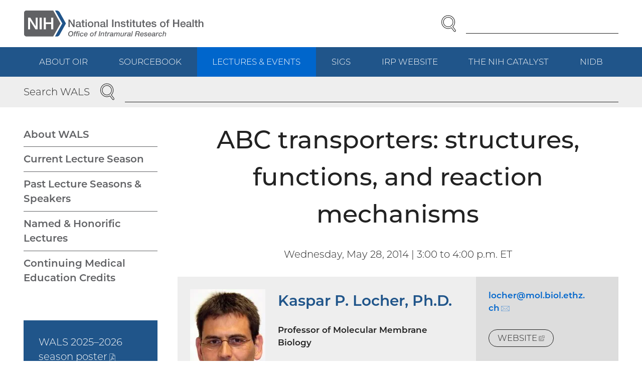

--- FILE ---
content_type: text/html; charset=UTF-8
request_url: https://oir.nih.gov/wals/2013-2014/abc-transporters-structures-functions-reaction-mechanisms
body_size: 94727
content:
<!DOCTYPE html>
<html lang="en" dir="ltr" class="no-js">
<head>
<meta charset="utf-8" />
<link rel="canonical" href="https://oir.nih.gov/wals/2013-2014/abc-transporters-structures-functions-reaction-mechanisms" />
<meta name="viewport" content="width=device-width, initial-scale=1.0" />
<link rel="preload" as="font" type="font/woff2" href="/themes/oir/dist/fonts/montserrat-300.woff2" crossorigin="" />
<link rel="apple-touch-icon" sizes="180x180" href="/apple-touch-icon.png" />
<link rel="icon" type="image/png" sizes="32x32" href="/favicon-32x32.png" />
<link rel="icon" type="image/png" sizes="16x16" href="/favicon-16x16.png" />
<link rel="manifest" href="/site.webmanifest" />
<link rel="mask-icon" color="#20558a" href="/safari-pinned-tab.svg" />
<link rel="shortcut icon" href="/favicon.ico" />
<meta name="msapplication-TileColor" content="#20558a" />
<meta name="msapplication-config" content="/browserconfig.xml" />
<meta name="theme-color" content="#20558a" />

<title>ABC transporters: structures, functions, and reaction mechanisms | NIH Office of Intramural Research</title>
<link rel="stylesheet" media="all" href="/sites/default/files/css/css_zdoKjoHBzqCqg5SEcZYHfhur6rbMT9uScZOh3grfd0E.css?delta=0&amp;language=en&amp;theme=oir&amp;include=eJzLzyzST8_JT0rM0U0uLtYpriwuSc3VT0osTtUpy0wtL9YHk3q5-SmlOakAjLMRZw" />
<link rel="stylesheet" media="all" href="/sites/default/files/css/css_KIe5wPSaiSWL5RJiyeObPgNy_ZgzqheOWPJcFZd1c5M.css?delta=1&amp;language=en&amp;theme=oir&amp;include=eJzLzyzST8_JT0rM0U0uLtYpriwuSc3VT0osTtUpy0wtL9YHk3q5-SmlOakAjLMRZw" />


</head>
<body><a href="#main-content" class="visually-hidden focusable skip-link">Skip to main content</a>

<div class="dialog-off-canvas-main-canvas" data-off-canvas-main-canvas><header class="header"><div class="section"><div class="header__wrapper"><div class="header__logo"><div id="block-sitebranding"><a href="/" class="logo"><img src="/themes/oir/logo.svg" alt="NIH Office of Intramural Research" width="398" height="60" class="logo__image" loading="lazy" /></a>
</div></div><div class="header__navcontrol header-navcontrol"><nav role="navigation" aria-labelledby="block-navigationcontrols-menu" id="block-navigationcontrols"><h2 class="visually-hidden" id="block-navigationcontrols-menu">Navigation controls</h2><ul class="menu-inline-icons"><li class="menu-inline-icons__item"><a href="https://search.nih.gov/search?utf8=%E2%9C%93&amp;affiliate=nih-oir" class="menu-inline-icons__link"><svg aria-hidden="true" class="icon icon--search" viewBox="0 0 29 32" width="29" height="32"><use xlink:href="/themes/oir/dist/images/icons/icons.svg?v2#search"></use></svg><span class="menu-inline-icons__text">Search</span></a></li><li class="menu-inline-icons__item"><a href="/site-map" class="menu-inline-icons__link" data-drupal-link-system-path="node/2"><svg aria-hidden="true" class="icon icon--menu" viewBox="0 0 32 32" width="32" height="32"><use xlink:href="/themes/oir/dist/images/icons/icons.svg?v2#menu"></use></svg><span class="menu-inline-icons__text">Menu</span></a></li></ul></nav></div><div class="header__search"><div id="block-oirsearch"><form accept-charset="UTF-8" action="https://search.nih.gov/search" id="search_form" method="get" role="search" class="search"><input name="utf8" type="hidden" value="✓" /><input name="affiliate" type="hidden" value="nih-oir" /><label class="visually-hidden" for="query">Enter Search Term(s):</label><div class="search__content"><input autocomplete="off" id="query" name="query" type="text" class="search__input" /><button name="commit" type="submit" value="Search" class="search__button"><span class="visually-hidden">Search</span><svg aria-hidden="true" class="icon icon--search" viewBox="0 0 29 32" width="29" height="32"><use xlink:href="/themes/oir/dist/images/icons/icons.svg?v2#search"></use></svg></button></div></form></div></div></div></div><div class="header__navbar"><div class="section"><div class="header__navwrapper"><div class="header__nav header-nav"><nav role="navigation" aria-labelledby="block-mainnavigation-menu" id="block-mainnavigation"><h2 class="visually-hidden" id="block-mainnavigation-menu">Main navigation</h2><ul class="menu menu--level--0"><li class="menu__item menu__item--level--0"><a href="/about" class="menu__link menu__link--level--0" data-drupal-link-system-path="node/8">About OIR</a><ul class="menu menu--level--1"><li class="menu__item menu__item--level--1"><a href="/about/leadership-staff" class="menu__link menu__link--level--1" data-drupal-link-system-path="node/12">OIR Leadership &amp; Staff</a><ul class="menu menu--level--2"><li class="menu__item menu__item--level--2"><a href="/about/leadership-staff/roland-owens" class="menu__link menu__link--level--2" data-drupal-link-system-path="node/26">Roland A. Owens, Ph.D.</a></li><li class="menu__item menu__item--level--2"><a href="/about/leadership-staff/janice-lee" class="menu__link menu__link--level--2" data-drupal-link-system-path="node/20">Janice Lee, D.D.S., M.D., M.S.</a></li><li class="menu__item menu__item--level--2"><a href="/about/leadership-staff/andy-baxevanis" class="menu__link menu__link--level--2" data-drupal-link-system-path="node/21">Andy Baxevanis, Ph.D.</a></li><li class="menu__item menu__item--level--2"><a href="/about/leadership-staff/charles-dearolf" class="menu__link menu__link--level--2" data-drupal-link-system-path="node/22">Charles R. Dearolf, Ph.D.</a></li><li class="menu__item menu__item--level--2"><a href="/about/leadership-staff/nadine-fonrose" class="menu__link menu__link--level--2" data-drupal-link-system-path="node/23">Nadine Fonrose, M.A.</a></li><li class="menu__item menu__item--level--2"><a href="/about/leadership-staff/arlyn-garcia-perez" class="menu__link menu__link--level--2" data-drupal-link-system-path="node/24">Arlyn García-Pérez, Ph.D.</a></li><li class="menu__item menu__item--level--2"><a href="/about/leadership-staff/carl-hashimoto" class="menu__link menu__link--level--2" data-drupal-link-system-path="node/25">Carl Hashimoto, Ph.D.</a></li><li class="menu__item menu__item--level--2"><a href="/about/leadership-staff/kathryn-partin" class="menu__link menu__link--level--2" data-drupal-link-system-path="node/27">Kathryn M. Partin, Ph.D.</a></li><li class="menu__item menu__item--level--2"><a href="/about/leadership-staff/rena-rodriguez" class="menu__link menu__link--level--2" data-drupal-link-system-path="node/28">Rena Rodriguez, B.S.</a></li><li class="menu__item menu__item--level--2"><a href="/about/leadership-staff/dierdre-andrews" class="menu__link menu__link--level--2" data-drupal-link-system-path="node/764">Dierdre S. Andrews</a></li><li class="menu__item menu__item--level--2"><a href="/about/leadership-staff/diana-gomez" class="menu__link menu__link--level--2" data-drupal-link-system-path="node/772">Diana Gomez</a></li><li class="menu__item menu__item--level--2"><a href="/about/leadership-staff/chanee-jackson" class="menu__link menu__link--level--2" data-drupal-link-system-path="node/765">Chanee&#039; M. Jackson</a></li><li class="menu__item menu__item--level--2"><a href="/about/leadership-staff/karen-nemes" class="menu__link menu__link--level--2" data-drupal-link-system-path="node/768">Karen Nemes</a></li><li class="menu__item menu__item--level--2"><a href="/about/leadership-staff/risa-isonaka" class="menu__link menu__link--level--2" data-drupal-link-system-path="node/828">Risa Isonaka, Ph.D.</a></li><li class="menu__item menu__item--level--2"><a href="/about/leadership-staff/parker-ruhl" class="menu__link menu__link--level--2" data-drupal-link-system-path="node/700">Parker Ruhl, M.D., M.H.S.</a></li><li class="menu__item menu__item--level--2"><a href="/about/leadership-staff/lisa-coronado" class="menu__link menu__link--level--2" data-drupal-link-system-path="node/31">Lisa L. Coronado, M.B.A.</a></li><li class="menu__item menu__item--level--2"><a href="/about/leadership-staff/bonny-harbinger" class="menu__link menu__link--level--2" data-drupal-link-system-path="node/33">Bonny Harbinger, Ph.D., J.D.</a></li><li class="menu__item menu__item--level--2 "><a href="/about/leadership-staff/david-resnik" class="menu__link menu__link--level--2" data-drupal-link-system-path="node/698">David B. Resnik, J.D., Ph.D.</a></li><li class="menu__item menu__item--level--2"><a href="/about/leadership-staff/richard-wyatt" class="menu__link menu__link--level--2" data-drupal-link-system-path="node/19">Richard G. Wyatt, M.D.</a></li></ul></li><li class="menu__item menu__item--level--1"><a href="/about/ddir-innovation-awards" class="menu__link menu__link--level--1" data-drupal-link-system-path="node/15">DDIR Innovation Awards</a></li><li class="menu__item menu__item--level--1"><a href="/about/long-term-strategic-planning-intramural-research-program" class="menu__link menu__link--level--1" data-drupal-link-system-path="node/16">Long-Term IRP Planning</a></li><li class="menu__item menu__item--level--1"><a href="/about/crispi" class="menu__link menu__link--level--1" data-drupal-link-system-path="node/926">CRISPI</a><ul class="menu menu--level--2"><li class="menu__item menu__item--level--2"><a href="/about/crispi/projects" class="menu__link menu__link--level--2" data-drupal-link-system-path="node/927">Projects</a></li><li class="menu__item menu__item--level--2"><a href="/about/crispi/crispi-team" class="menu__link menu__link--level--2" data-drupal-link-system-path="node/928">The CRISPI Team</a></li><li class="menu__item menu__item--level--2"><a href="/about/crispi/empowering-intramural-researchers-cutting-edge-ai-analytical-tools-data" class="menu__link menu__link--level--2" data-drupal-link-system-path="node/929">OIR Welcomes Dr. Nic Dobbins</a></li></ul></li><li class="menu__item menu__item--level--1"><a href="/about/offices" class="menu__link menu__link--level--1" data-drupal-link-system-path="node/17">OIR Offices</a></li></ul></li><li class="menu__item menu__item--level--0"><a href="/sourcebook" class="menu__link menu__link--level--0" data-drupal-link-system-path="node/9">Sourcebook</a><ul class="menu menu--level--1"><li class="menu__item menu__item--level--1"><a href="/sourcebook/board-scientific-clinical-directors" class="menu__link menu__link--level--1" data-drupal-link-system-path="node/36">Board of Scientific and Clinical Directors</a><ul class="menu menu--level--2"><li class="menu__item menu__item--level--2"><a href="/sourcebook/board-scientific-clinical-directors/board-scientific-clinical-directors-membership" class="menu__link menu__link--level--2" data-drupal-link-system-path="node/63">Board of Scientific and Clinical Directors Membership</a></li><li class="menu__item menu__item--level--2"><a href="/sourcebook/board-scientific-clinical-directors/nih-irp-scientific-directors" class="menu__link menu__link--level--2" data-drupal-link-system-path="node/831">NIH IRP Scientific Directors</a></li><li class="menu__item menu__item--level--2"><a href="/sourcebook/board-scientific-clinical-directors/nih-irp-clinical-directors" class="menu__link menu__link--level--2" data-drupal-link-system-path="node/91">NIH IRP Clinical Directors</a></li><li class="menu__item menu__item--level--2"><a href="/sourcebook/board-scientific-clinical-directors/board-scientific-clinical-directors-subcommittees" class="menu__link menu__link--level--2" data-drupal-link-system-path="node/64">Board of Scientific and Clinical Directors Subcommittees</a></li></ul></li><li class="menu__item menu__item--level--1"><a href="/sourcebook/committees-advisory-ddir" class="menu__link menu__link--level--1" data-drupal-link-system-path="node/37">Committees Advisory to the DDIR</a><ul class="menu menu--level--2"><li class="menu__item menu__item--level--2"><a href="/sourcebook/committees-advisory-ddir/assembly-scientists-aos" class="menu__link menu__link--level--2" data-drupal-link-system-path="node/66">Assembly of Scientists (AOS)</a></li><li class="menu__item menu__item--level--2"><a href="/sourcebook/committees-advisory-ddir/committee-scientific-conduct-ethics-csce" class="menu__link menu__link--level--2" data-drupal-link-system-path="node/67">Committee on Scientific Conduct and Ethics (CSCE)</a></li><li class="menu__item menu__item--level--2"><a href="/sourcebook/committees-advisory-ddir/central-tenure-committee-ctc" class="menu__link menu__link--level--2" data-drupal-link-system-path="node/68">Central Tenure Committee (CTC)</a></li><li class="menu__item menu__item--level--2"><a href="/sourcebook/committees-advisory-ddir/chairs-boards-scientific-counselors" class="menu__link menu__link--level--2" data-drupal-link-system-path="node/69">Chairs of the Boards of Scientific Counselors</a></li><li class="menu__item menu__item--level--2"><a href="/sourcebook/committees-advisory-ddir/tenure-track-investigators-committee" class="menu__link menu__link--level--2" data-drupal-link-system-path="node/70">Tenure-Track Investigators Committee</a></li><li class="menu__item menu__item--level--2"><a href="/sourcebook/committees-advisory-ddir/women-scientist-advisors-wsa-committee" class="menu__link menu__link--level--2" data-drupal-link-system-path="node/76">Women Scientist Advisors (WSA) Committee</a></li><li class="menu__item menu__item--level--2"><a href="/sourcebook/committees-advisory-ddir/animal-research-advisory-committee-arac" class="menu__link menu__link--level--2" data-drupal-link-system-path="node/78">Animal Research Advisory Committee (ARAC)</a></li><li class="menu__item menu__item--level--2"><a href="/sourcebook/committees-advisory-ddir/dual-use-research-concern-durc-institutional-review-entity" class="menu__link menu__link--level--2" data-drupal-link-system-path="node/79">Dual Use Research of Concern (DURC) Committee</a></li><li class="menu__item menu__item--level--2"><a href="/sourcebook/committees-advisory-ddir/facilities-working-group" class="menu__link menu__link--level--2" data-drupal-link-system-path="node/81">Facilities Working Group</a></li><li class="menu__item menu__item--level--2"><a href="/sourcebook/committees-advisory-ddir/nih-space-recommendation-board" class="menu__link menu__link--level--2" data-drupal-link-system-path="node/82">NIH Space Recommendation Board</a></li><li class="menu__item menu__item--level--2"><a href="/sourcebook/committees-advisory-ddir/phs-technology-transfer-policy-board" class="menu__link menu__link--level--2" data-drupal-link-system-path="node/83">PHS Technology Transfer Policy Board</a></li></ul></li><li class="menu__item menu__item--level--1"><a href="/sourcebook/processes-reviewing-nih-intramural-science" class="menu__link menu__link--level--1" data-drupal-link-system-path="node/38">Processes for Reviewing NIH Intramural Science</a><ul class="menu menu--level--2"><li class="menu__item menu__item--level--2"><a href="/sourcebook/processes-reviewing-nih-intramural-science/boards-scientific-counselors" class="menu__link menu__link--level--2" data-drupal-link-system-path="node/84">Boards of Scientific Counselors (BSC)</a><ul class="menu menu--level--3"><li class="menu__item menu__item--level--3"><a href="/sourcebook/processes-reviewing-nih-intramural-science/boards-scientific-counselors/process-appeal-review" class="menu__link menu__link--level--3" data-drupal-link-system-path="node/841">Process for Appeal to a BSC Review</a></li></ul></li><li class="menu__item menu__item--level--2"><a href="/sourcebook/processes-reviewing-nih-intramural-science/role-review-scientific-directors-clinical-directors-or-equivalent" class="menu__link menu__link--level--2" data-drupal-link-system-path="node/86">Role and Review of Scientific Directors and Clinical Directors</a></li><li class="menu__item menu__item--level--2"><a href="/sourcebook/processes-reviewing-nih-intramural-science/blue-ribbon-panel-reviews-ic-intramural-research-programs" class="menu__link menu__link--level--2" data-drupal-link-system-path="node/85">Blue Ribbon Panel Reviews of IC Intramural Research Programs</a></li></ul></li><li class="menu__item menu__item--level--1"><a href="/sourcebook/intramural-program-oversight" class="menu__link menu__link--level--1" data-drupal-link-system-path="node/39">Intramural Program Oversight</a><ul class="menu menu--level--2"><li class="menu__item menu__item--level--2"><a href="/sourcebook/intramural-program-oversight/electronic-lab-notebooks" class="menu__link menu__link--level--2" data-drupal-link-system-path="node/838">Electronic Lab Notebooks</a><ul class="menu menu--level--3"><li class="menu__item menu__item--level--3"><a href="/sourcebook/intramural-program-oversight/electronic-lab-notebooks/intramural-electronic-lab-notebook-policy" class="menu__link menu__link--level--3" data-drupal-link-system-path="node/839">Intramural Electronic Lab Notebook Policy</a></li><li class="menu__item menu__item--level--3"><a href="/sourcebook/intramural-program-oversight/electronic-lab-notebooks/frequently-asked-questions-about-use-elns-nih" class="menu__link menu__link--level--3" data-drupal-link-system-path="node/840">Frequently Asked Questions About the Use of ELNs at NIH</a></li></ul></li><li class="menu__item menu__item--level--2"><a href="/sourcebook/intramural-program-oversight/human-subjects-research" class="menu__link menu__link--level--2" data-drupal-link-system-path="node/87">Human Subjects Research</a></li><li class="menu__item menu__item--level--2"><a href="/sourcebook/intramural-program-oversight/intramural-data-sharing" class="menu__link menu__link--level--2" data-drupal-link-system-path="node/88">Intramural Data Sharing</a><ul class="menu menu--level--3"><li class="menu__item menu__item--level--3"><a href="/sourcebook/intramural-program-oversight/intramural-data-sharing/2023-nih-data-management-sharing-policy" class="menu__link menu__link--level--3" data-drupal-link-system-path="node/769">2023 NIH Data Management and Sharing Policy</a></li><li class="menu__item menu__item--level--3"><a href="/sourcebook/intramural-program-oversight/intramural-data-sharing/genomic-data-sharing" class="menu__link menu__link--level--3" data-drupal-link-system-path="node/92">Genomic Data Sharing</a></li><li class="menu__item menu__item--level--3"><a href="/sourcebook/intramural-program-oversight/intramural-data-sharing/human-data-sharing" class="menu__link menu__link--level--3" data-drupal-link-system-path="node/93">Human Data Sharing</a></li><li class="menu__item menu__item--level--3"><a href="/sourcebook/intramural-program-oversight/intramural-data-sharing/guide-fdaaa-reporting-research-results" class="menu__link menu__link--level--3" data-drupal-link-system-path="node/94">Guide to FDAAA Reporting Research Results</a><ul class="menu menu--level--4"><li class="menu__item menu__item--level--4"><a href="/sourcebook/intramural-program-oversight/intramural-data-sharing/guide-fdaaa-reporting-research-results/frequently-asked-questions-nih-clinical-trial" class="menu__link menu__link--level--4" data-drupal-link-system-path="node/95">Frequently Asked Questions: NIH Clinical Trial Definition</a></li><li class="menu__item menu__item--level--4"><a href="/sourcebook/intramural-program-oversight/intramural-data-sharing/guide-fdaaa-reporting-research-results/assistance-available-help-results-reporting" class="menu__link menu__link--level--4" data-drupal-link-system-path="node/96">Assistance Available to Help with Results Reporting to ClinicalTrials.gov</a><ul class="menu menu--level--5"><li class="menu__item menu__item--level--5"><a href="/sourcebook/intramural-program-oversight/intramural-data-sharing/guide-fdaaa-reporting-research-results/assistance-available-help-results-reporting-0" class="menu__link menu__link--level--5" data-drupal-link-system-path="node/97">Points of Contact for FDAAA Compliance at ICs</a></li></ul></li></ul></li></ul></li><li class="menu__item menu__item--level--2"><a href="/sourcebook/intramural-program-oversight/irp-research-security" class="menu__link menu__link--level--2" data-drupal-link-system-path="node/882">IRP Research Security</a></li><li class="menu__item menu__item--level--2"><a href="/sourcebook/intramural-program-oversight/laboratory-safety" class="menu__link menu__link--level--2" data-drupal-link-system-path="node/89">Laboratory Safety</a></li><li class="menu__item menu__item--level--2"><a href="/sourcebook/intramural-program-oversight/management-controls-survey" class="menu__link menu__link--level--2" data-drupal-link-system-path="node/90">Management Controls Survey</a></li></ul></li><li class="menu__item menu__item--level--1"><a href="/sourcebook/intramural-administrative-management-council" class="menu__link menu__link--level--1" data-drupal-link-system-path="node/40">Intramural Administrative Management Council</a><ul class="menu menu--level--2"><li class="menu__item menu__item--level--2"><a href="/sourcebook/intramural-administrative-management-council/list-council-members" class="menu__link menu__link--level--2" data-drupal-link-system-path="node/98">List of Council Members</a></li><li class="menu__item menu__item--level--2"><a href="/sourcebook/intramural-administrative-management-council/list-trans-nih-committees" class="menu__link menu__link--level--2" data-drupal-link-system-path="node/99">List of Trans-NIH Committees</a></li></ul></li><li class="menu__item menu__item--level--1"><a href="/sourcebook/personnel" class="menu__link menu__link--level--1" data-drupal-link-system-path="node/41">Personnel</a><ul class="menu menu--level--2"><li class="menu__item menu__item--level--2"><a href="/sourcebook/personnel/ipds-appointment-mechanisms" class="menu__link menu__link--level--2" data-drupal-link-system-path="node/100">IPDs and Appointment Mechanisms</a><ul class="menu menu--level--3"><li class="menu__item menu__item--level--3"><a href="/sourcebook/personnel/ipds-appointment-mechanisms/official-list-approved-intramural-professional-designations-ipds" class="menu__link menu__link--level--3" data-drupal-link-system-path="node/106">Official List of Approved Intramural Professional Designations (IPDs)</a></li><li class="menu__item menu__item--level--3"><a href="/sourcebook/personnel/ipds-appointment-mechanisms/senior-investigator" class="menu__link menu__link--level--3" data-drupal-link-system-path="node/107">Senior Investigator</a></li><li class="menu__item menu__item--level--3"><a href="/sourcebook/personnel/ipds-appointment-mechanisms/investigator" class="menu__link menu__link--level--3" data-drupal-link-system-path="node/108">Investigator</a></li><li class="menu__item menu__item--level--3"><a href="/sourcebook/personnel/ipds-appointment-mechanisms/senior-clinician" class="menu__link menu__link--level--3" data-drupal-link-system-path="node/109">Senior Clinician</a></li><li class="menu__item menu__item--level--3"><a href="/sourcebook/personnel/ipds-appointment-mechanisms/senior-scientist" class="menu__link menu__link--level--3" data-drupal-link-system-path="node/110">Senior Scientist</a></li><li class="menu__item menu__item--level--3"><a href="/sourcebook/personnel/ipds-appointment-mechanisms/assistant-clinical-investigator" class="menu__link menu__link--level--3" data-drupal-link-system-path="node/111">Assistant Clinical Investigator</a></li><li class="menu__item menu__item--level--3"><a href="/sourcebook/personnel/ipds-appointment-mechanisms/staff-clinician" class="menu__link menu__link--level--3" data-drupal-link-system-path="node/112">Staff Clinician</a></li><li class="menu__item menu__item--level--3"><a href="/sourcebook/personnel/ipds-appointment-mechanisms/staff-scientist" class="menu__link menu__link--level--3" data-drupal-link-system-path="node/113">Staff Scientist</a><ul class="menu menu--level--4"><li class="menu__item menu__item--level--4"><a href="/sourcebook/personnel/ipds-appointment-mechanisms/staff-scientist/explanation-staff-scientist-position-titles-academic-colleagues" class="menu__link menu__link--level--4" data-drupal-link-system-path="node/789">Explanation of Staff Scientist Position and Titles to Academic Colleagues</a></li></ul></li><li class="menu__item menu__item--level--3"><a href="/sourcebook/personnel/ipds-appointment-mechanisms/senior-research-assistant-research-assistant" class="menu__link menu__link--level--3" data-drupal-link-system-path="node/114">Senior Research Assistant / Research Assistant</a></li><li class="menu__item menu__item--level--3"><a href="/sourcebook/personnel/ipds-appointment-mechanisms/adjunct-investigator" class="menu__link menu__link--level--3" data-drupal-link-system-path="node/115">Adjunct Investigator</a></li><li class="menu__item menu__item--level--3"><a href="/sourcebook/personnel/ipds-appointment-mechanisms/scientist-emeritus" class="menu__link menu__link--level--3" data-drupal-link-system-path="node/116">Scientist Emeritus</a></li><li class="menu__item menu__item--level--3"><a href="/sourcebook/personnel/ipds-appointment-mechanisms/intramural-research-training-award-irta-hiring-mechanism-postdoctoral-pre" class="menu__link menu__link--level--3" data-drupal-link-system-path="node/117">Intramural Research Training Award (IRTA) Fellow</a></li><li class="menu__item menu__item--level--3"><a href="/sourcebook/personnel/ipds-appointment-mechanisms/visiting-fellow-hiring-mechanism-postdoctoral-pre-doctoral-ipds" class="menu__link menu__link--level--3" data-drupal-link-system-path="node/118">Visiting Fellow</a></li><li class="menu__item menu__item--level--3"><a href="/sourcebook/personnel/ipds-appointment-mechanisms/orise-senior-fellow" class="menu__link menu__link--level--3" data-drupal-link-system-path="node/119">ORISE Senior Fellow</a></li><li class="menu__item menu__item--level--3"><a href="/sourcebook/personnel/ipds-appointment-mechanisms/senior-clinical-fellow" class="menu__link menu__link--level--3" data-drupal-link-system-path="node/120">Senior Clinical Fellow</a></li><li class="menu__item menu__item--level--3"><a href="/sourcebook/personnel/ipds-appointment-mechanisms/clinical-fellow" class="menu__link menu__link--level--3" data-drupal-link-system-path="node/121">Clinical Fellow</a></li><li class="menu__item menu__item--level--3"><a href="/sourcebook/personnel/ipds-appointment-mechanisms/senior-research-fellow" class="menu__link menu__link--level--3" data-drupal-link-system-path="node/122">Senior Research Fellow</a></li><li class="menu__item menu__item--level--3"><a href="/sourcebook/personnel/ipds-appointment-mechanisms/research-fellow" class="menu__link menu__link--level--3" data-drupal-link-system-path="node/123">Research Fellow</a><ul class="menu menu--level--4"><li class="menu__item menu__item--level--4"><a href="/sourcebook/personnel/ipds-appointment-mechanisms/research-fellow/independent-research-scholar-program" class="menu__link menu__link--level--4" data-drupal-link-system-path="node/128">Independent Research Scholar Program</a></li></ul></li><li class="menu__item menu__item--level--3"><a href="/sourcebook/personnel/ipds-appointment-mechanisms/student-opportunities" class="menu__link menu__link--level--3" data-drupal-link-system-path="node/124">Student Opportunities</a></li><li class="menu__item menu__item--level--3"><a href="/sourcebook/personnel/ipds-appointment-mechanisms/contractors" class="menu__link menu__link--level--3" data-drupal-link-system-path="node/125">Contractors</a></li><li class="menu__item menu__item--level--3"><a href="/sourcebook/personnel/ipds-appointment-mechanisms/guest-researchers-special-volunteers" class="menu__link menu__link--level--3" data-drupal-link-system-path="node/126">Guest Researchers / Special Volunteers</a></li><li class="menu__item menu__item--level--3"><a href="/sourcebook/personnel/ipds-appointment-mechanisms/research-collaborators" class="menu__link menu__link--level--3" data-drupal-link-system-path="node/127">Research Collaborators</a></li></ul></li><li class="menu__item menu__item--level--2"><a href="/sourcebook/personnel/faculty-development" class="menu__link menu__link--level--2" data-drupal-link-system-path="node/834">Faculty Development</a><ul class="menu menu--level--3"><li class="menu__item menu__item--level--3"><a href="/sourcebook/personnel/faculty-development/2024-oiteoir-professional-development-curriculum-nih-faculty" class="menu__link menu__link--level--3" data-drupal-link-system-path="node/836">2024 OITE/OIR Professional Development Curriculum for NIH Faculty</a></li><li class="menu__item menu__item--level--3"><a href="/sourcebook/personnel/faculty-development/senior-advisors-faculty-development" class="menu__link menu__link--level--3" data-drupal-link-system-path="node/835">Senior Advisors for Faculty Development</a></li></ul></li><li class="menu__item menu__item--level--2"><a href="/sourcebook/personnel/policies-recruitment-processes" class="menu__link menu__link--level--2" data-drupal-link-system-path="node/101">Policies and Recruitment Processes</a><ul class="menu menu--level--3"><li class="menu__item menu__item--level--3"><a href="/sourcebook/personnel/policies-recruitment-processes/5-year-8-year-duration-rule" class="menu__link menu__link--level--3" data-drupal-link-system-path="node/129">5-Year / 8-Year Duration Rule</a></li><li class="menu__item menu__item--level--3"><a href="/sourcebook/personnel/policies-recruitment-processes/addendum-site-research-collaborators-rc-policies-site-rc-conducting-human" class="menu__link menu__link--level--3" data-drupal-link-system-path="node/829">Addendum to On-Site Research Collaborators (RC) Policies:  On-Site RC Conducting Human Subjects Research at NIH</a></li><li class="menu__item menu__item--level--3"><a href="/sourcebook/personnel/policies-recruitment-processes/clarification-searches-scientific-director-clinical-director" class="menu__link menu__link--level--3" data-drupal-link-system-path="node/790">Clarification on Searches for Scientific Director and Clinical Director</a></li><li class="menu__item menu__item--level--3"><a href="/sourcebook/personnel/policies-recruitment-processes/departing-staff-request-remove-copies-nih-records" class="menu__link menu__link--level--3" data-drupal-link-system-path="node/762">Departing Staff Request to Remove Copies of NIH Records</a></li><li class="menu__item menu__item--level--3"><a href="/sourcebook/personnel/policies-recruitment-processes/fair-review-principles-nominations-staff-scientists-associate-scientist" class="menu__link menu__link--level--3" data-drupal-link-system-path="node/763">Fair Review Principles for Nominations of Staff Scientists for Associate Scientist and Senior Associate Scientist Titles</a></li><li class="menu__item menu__item--level--3"><a href="/sourcebook/personnel/policies-recruitment-processes/guide-nih-intramural-principal-investigators-navigate-international" class="menu__link menu__link--level--3" data-drupal-link-system-path="node/132">Guide for Avoiding Undue Foreign Interference with IRP Research</a></li><li class="menu__item menu__item--level--3"><a href="/sourcebook/personnel/policies-recruitment-processes/guidelines-parentalfamily-excused-absence-irtas-crtas-visiting-fellows" class="menu__link menu__link--level--3" data-drupal-link-system-path="node/133">Guidelines for Parental/Family Excused Absence for IRTAs, CRTAs, and Visiting Fellows</a></li><li class="menu__item menu__item--level--3"><a href="/sourcebook/personnel/policies-recruitment-processes/mandated-training-scientific-staff-working-nih-facilities" class="menu__link menu__link--level--3" data-drupal-link-system-path="node/135">Mandated Training for Scientific Staff Working in NIH Facilities</a></li><li class="menu__item menu__item--level--3"><a href="/sourcebook/personnel/policies-recruitment-processes/non-fte-trainees-exceptional-extension-policy" class="menu__link menu__link--level--3" data-drupal-link-system-path="node/889">Non-FTE Trainees Exceptional Extension Policy</a></li><li class="menu__item menu__item--level--3"><a href="/sourcebook/personnel/policies-recruitment-processes/policy-letter-agreement-staff-scientists" class="menu__link menu__link--level--3" data-drupal-link-system-path="node/880">Policy for a Letter of Agreement for Staff Scientists</a></li><li class="menu__item menu__item--level--3"><a href="/sourcebook/personnel/policies-recruitment-processes/policy-reassignment-or-early-termination-awards-postbaccalaureate-fellows" class="menu__link menu__link--level--3" data-drupal-link-system-path="node/136">Policy for Reassignment or Early Termination of Awards to Postbaccalaureate Fellows</a></li><li class="menu__item menu__item--level--3"><a href="/sourcebook/personnel/policies-recruitment-processes/policy-reassignment-or-early-termination-awards-postdoctoral-fellows" class="menu__link menu__link--level--3" data-drupal-link-system-path="node/137">Policy for Reassignment or Early Termination of Awards to Postdoctoral Fellows</a></li><li class="menu__item menu__item--level--3"><a href="/sourcebook/personnel/policies-recruitment-processes/policy-reassignment-or-early-termination-awards-predoctoral-fellows" class="menu__link menu__link--level--3" data-drupal-link-system-path="node/138">Policy for Reassignment or Early Termination of Awards to Predoctoral Fellows</a></li><li class="menu__item menu__item--level--3"><a href="/sourcebook/personnel/policies-recruitment-processes/policy-use-contract-workers-support-scientific-functions-irp" class="menu__link menu__link--level--3" data-drupal-link-system-path="node/139">Policy for Use of Contract Workers to Support Scientific Functions in the IRP</a></li><li class="menu__item menu__item--level--3"><a href="/sourcebook/personnel/policies-recruitment-processes/policy-irp-unpaid-designations-non-fte-fellows-supplemental-funding" class="menu__link menu__link--level--3" data-drupal-link-system-path="node/936">Policy on IRP Unpaid Designations and Non-FTE Fellows with Supplemental Funding</a></li><li class="menu__item menu__item--level--3"><a href="/sourcebook/personnel/policies-recruitment-processes/policy-use-english-official-scientific-communication-nih-laboratories" class="menu__link menu__link--level--3" data-drupal-link-system-path="node/140">Policy on Use of English for Official Scientific Communication in NIH Laboratories and Branches</a></li><li class="menu__item menu__item--level--3"><a href="/sourcebook/personnel/policies-recruitment-processes/roles-lab-branch-chiefs-or-equivalent" class="menu__link menu__link--level--3" data-drupal-link-system-path="node/141">Roles of Lab and Branch Chiefs (or Equivalent)</a></li><li class="menu__item menu__item--level--3"><a href="/sourcebook/personnel/policies-recruitment-processes/telework-policies-irtacrta-visiting-fellows" class="menu__link menu__link--level--3" data-drupal-link-system-path="node/716">Telework Policies for IRTA/CRTA and Visiting Fellows</a></li><li class="menu__item menu__item--level--3 "><a href="/sourcebook/personnel/policies-recruitment-processes/working-displaced-title-42-staff-scientistsclinicians" class="menu__link menu__link--level--3" data-drupal-link-system-path="node/142">Working with Displaced Title 42 Staff Scientists/Clinicians</a></li></ul></li><li class="menu__item menu__item--level--2"><a href="/sourcebook/personnel/quality-life-features" class="menu__link menu__link--level--2" data-drupal-link-system-path="node/103">Quality-of-Life Features</a></li><li class="menu__item menu__item--level--2"><a href="/sourcebook/personnel/sabbaticals" class="menu__link menu__link--level--2" data-drupal-link-system-path="node/104">Sabbaticals</a><ul class="menu menu--level--3"><li class="menu__item menu__item--level--3"><a href="/sourcebook/personnel/sabbaticals/niaaa-sabbatical-program" class="menu__link menu__link--level--3" data-drupal-link-system-path="node/154">NIAAA Sabbatical Program</a></li><li class="menu__item menu__item--level--3"><a href="/sourcebook/personnel/sabbaticals/nei-sabbatical-program" class="menu__link menu__link--level--3" data-drupal-link-system-path="node/155">NEI Sabbatical Program</a></li><li class="menu__item menu__item--level--3"><a href="/sourcebook/personnel/sabbaticals/nichd-sabbatical-program" class="menu__link menu__link--level--3" data-drupal-link-system-path="node/156">NICHD Sabbatical Program</a></li><li class="menu__item menu__item--level--3"><a href="/sourcebook/personnel/sabbaticals/phs-foreign-work-study-program-policy" class="menu__link menu__link--level--3" data-drupal-link-system-path="node/157">PHS Foreign Work / Study Program Policy</a></li></ul></li><li class="menu__item menu__item--level--2"><a href="/sourcebook/personnel/opportunities-short-assignments-details-nih" class="menu__link menu__link--level--2" data-drupal-link-system-path="node/105">Opportunities for Short Assignments / Details at the NIH</a></li></ul></li><li class="menu__item menu__item--level--1"><a href="/sourcebook/tenure-nih-intramural-research-program" class="menu__link menu__link--level--1" data-drupal-link-system-path="node/42">Tenure in the NIH Intramural Research Program</a><ul class="menu menu--level--2"><li class="menu__item menu__item--level--2"><a href="/sourcebook/tenure-nih-intramural-research-program/tenure-track-overview" class="menu__link menu__link--level--2" data-drupal-link-system-path="node/158">Tenure-Track Overview</a></li><li class="menu__item menu__item--level--2"><a href="/sourcebook/tenure-nih-intramural-research-program/search-selection" class="menu__link menu__link--level--2" data-drupal-link-system-path="node/159">Search &amp; Selection</a><ul class="menu menu--level--3"><li class="menu__item menu__item--level--3"><a href="/sourcebook/tenure-nih-intramural-research-program/search-selection/search-process-senior-investigators-tenure-track-investigators-senior" class="menu__link menu__link--level--3" data-drupal-link-system-path="node/167">Search Process for Senior Investigators, Tenure-Track Investigators, Senior Clinicians and Senior Scientists</a></li></ul></li><li class="menu__item menu__item--level--2"><a href="/sourcebook/tenure-nih-intramural-research-program/additional-tenure-track-policies" class="menu__link menu__link--level--2" data-drupal-link-system-path="node/160">Additional Tenure-Track Policies</a></li><li class="menu__item menu__item--level--2"><a href="/sourcebook/tenure-nih-intramural-research-program/resources" class="menu__link menu__link--level--2" data-drupal-link-system-path="node/161">Resources</a></li><li class="menu__item menu__item--level--2"><a href="/sourcebook/tenure-nih-intramural-research-program/policy-ic-tenure-review-committees" class="menu__link menu__link--level--2" data-drupal-link-system-path="node/162">Policy on IC Tenure Review Committees</a></li><li class="menu__item menu__item--level--2"><a href="/sourcebook/tenure-nih-intramural-research-program/tenure-overview" class="menu__link menu__link--level--2" data-drupal-link-system-path="node/163">Tenure Overview</a></li><li class="menu__item menu__item--level--2"><a href="/sourcebook/tenure-nih-intramural-research-program/search-selection-0" class="menu__link menu__link--level--2" data-drupal-link-system-path="node/164">Search &amp; Selection</a></li><li class="menu__item menu__item--level--2"><a href="/sourcebook/tenure-nih-intramural-research-program/criteria-tenure-nih" class="menu__link menu__link--level--2" data-drupal-link-system-path="node/165">Criteria for Tenure at the NIH</a></li><li class="menu__item menu__item--level--2 "><a href="/sourcebook/tenure-nih-intramural-research-program/de-tenuring-process" class="menu__link menu__link--level--2" data-drupal-link-system-path="node/166">De-Tenuring Process</a></li></ul></li><li class="menu__item menu__item--level--1"><a href="/sourcebook/awards-fellowships-grant-opportunities" class="menu__link menu__link--level--1" data-drupal-link-system-path="node/43">Awards, Fellowships, &amp; Grant Opportunities</a><ul class="menu menu--level--2"><li class="menu__item menu__item--level--2"><a href="/sourcebook/awards-fellowships-grant-opportunities/directors-challenge-innovation-award-program" class="menu__link menu__link--level--2" data-drupal-link-system-path="node/169">The Director’s Challenge Innovation Award Program</a><ul class="menu menu--level--3"><li class="menu__item menu__item--level--3"><a href="/sourcebook/awards-fellowships-grant-opportunities/directors-challenge-innovation-award-program/2020-directors-challenge-awards" class="menu__link menu__link--level--3" data-drupal-link-system-path="node/174">2020 Director’s Challenge Awards</a></li><li class="menu__item menu__item--level--3"><a href="/sourcebook/awards-fellowships-grant-opportunities/directors-challenge-innovation-award-program/2022-directors-challenge-awards" class="menu__link menu__link--level--3" data-drupal-link-system-path="node/718">2022 Director’s Challenge Awards</a></li><li class="menu__item menu__item--level--3"><a href="/sourcebook/awards-fellowships-grant-opportunities/directors-challenge-innovation-award-program/2024-directors-challenge-awards" class="menu__link menu__link--level--3" data-drupal-link-system-path="node/842">2024 Director’s Challenge Awards</a></li></ul></li><li class="menu__item menu__item--level--2"><a href="/sourcebook/awards-fellowships-grant-opportunities/early-career-bridge-awards-open-irp-scientists" class="menu__link menu__link--level--2" data-drupal-link-system-path="node/170">Early Career (Bridge) Awards Open to IRP Scientists</a></li><li class="menu__item menu__item--level--2"><a href="/sourcebook/awards-fellowships-grant-opportunities/eligibility-intramural-investigators-nih-common-fund-awards" class="menu__link menu__link--level--2" data-drupal-link-system-path="node/171">Eligibility of Intramural Investigators for NIH Common Fund Awards</a></li><li class="menu__item menu__item--level--2"><a href="/sourcebook/awards-fellowships-grant-opportunities/k99r00-grant-award-information" class="menu__link menu__link--level--2" data-drupal-link-system-path="node/172">K99/R00 Grant Award Information</a><ul class="menu menu--level--3"><li class="menu__item menu__item--level--3"><a href="/sourcebook/awards-fellowships-grant-opportunities/k99r00-grant-award-information/application-approval-process-additional-information" class="menu__link menu__link--level--3" data-drupal-link-system-path="node/175">Application Approval Process and Additional Information</a></li><li class="menu__item menu__item--level--3"><a href="/sourcebook/awards-fellowships-grant-opportunities/k99r00-grant-award-information/k99r00-environment-institutional-commitment-statement" class="menu__link menu__link--level--3" data-drupal-link-system-path="node/176">K99/R00 Environment and Institutional Commitment Statement</a></li><li class="menu__item menu__item--level--3"><a href="/sourcebook/awards-fellowships-grant-opportunities/k99r00-grant-award-information/update-scientific-directors" class="menu__link menu__link--level--3" data-drupal-link-system-path="node/177">Update from Scientific Directors</a></li></ul></li><li class="menu__item menu__item--level--2"><a href="/sourcebook/awards-fellowships-grant-opportunities/niaid-support-intramural-biodefense-research-ics-other-niaid" class="menu__link menu__link--level--2" data-drupal-link-system-path="node/173">NIAID Support of Intramural Biodefense Research from ICs Other Than NIAID</a></li></ul></li><li class="menu__item menu__item--level--1"><a href="/sourcebook/ethical-conduct" class="menu__link menu__link--level--1" data-drupal-link-system-path="node/44">Ethical Conduct</a><ul class="menu menu--level--2"><li class="menu__item menu__item--level--2 "><a href="/sourcebook/ethical-conduct/research-misconduct" class="menu__link menu__link--level--2" data-drupal-link-system-path="node/178">Research Misconduct</a><ul class="menu menu--level--3"><li class="menu__item menu__item--level--3 "><a href="/sourcebook/ethical-conduct/research-misconduct/anonymous-reporting-research-misconduct-concerns" class="menu__link menu__link--level--3" data-drupal-link-system-path="node/715">Anonymous Reporting of Research Misconduct Concerns</a></li><li class="menu__item menu__item--level--3"><a href="/sourcebook/ethical-conduct/research-misconduct/taraswi-banerjee" class="menu__link menu__link--level--3" data-drupal-link-system-path="node/185">Taraswi Banerjee, Ph.D.</a></li><li class="menu__item menu__item--level--3"><a href="/sourcebook/ethical-conduct/research-misconduct/alfredo-sancho" class="menu__link menu__link--level--3" data-drupal-link-system-path="node/767">Alfredo R Sancho, Ph.D., M.P.H.</a></li></ul></li><li class="menu__item menu__item--level--2 "><a href="https://oir.nih.gov/system/files/media/file/2021-11/guidelines-conduct_research.pdf" class="menu__link menu__link--level--2">Guidelines on Conduct of Research</a></li><li class="menu__item menu__item--level--2"><a href="/sourcebook/ethical-conduct/research-ethics" class="menu__link menu__link--level--2" data-drupal-link-system-path="node/179">Research Ethics</a><ul class="menu menu--level--3"><li class="menu__item menu__item--level--3"><a href="/sourcebook/ethical-conduct/research-ethics/nih-policies" class="menu__link menu__link--level--3" data-drupal-link-system-path="node/186">NIH Policies</a><ul class="menu menu--level--4"><li class="menu__item menu__item--level--4"><a href="/sourcebook/ethical-conduct/research-ethics/nih-policies/intramural-extramural-collaborations" class="menu__link menu__link--level--4" data-drupal-link-system-path="node/188">Intramural / Extramural Collaborations</a><ul class="menu menu--level--5"><li class="menu__item menu__item--level--5"><a href="/sourcebook/ethical-conduct/research-ethics/nih-policies/intramural-extramural-collaborations/nih-staff-involvement-extramural-awards-cooperative" class="menu__link menu__link--level--5" data-drupal-link-system-path="node/191">NIH Staff Involvement on Extramural Awards - Cooperative Agreements</a><ul class="menu menu--level--6"><li class="menu__item menu__item--level--6"><a href="/sourcebook/ethical-conduct/research-ethics/nih-policies/intramural-extramural-collaborations/nih-staff-involvement-extramural-awards-cooperative-0" class="menu__link menu__link--level--6" data-drupal-link-system-path="node/195">Opportunities for Collaborative Research at the Clinical Center (U01)</a></li><li class="menu__item menu__item--level--6"><a href="/sourcebook/ethical-conduct/research-ethics/nih-policies/intramural-extramural-collaborations/nih-staff-involvement-extramural-awards-cooperative/nih" class="menu__link menu__link--level--6" data-drupal-link-system-path="node/196">NIH Bench-to-Bedside Program</a></li></ul></li><li class="menu__item menu__item--level--5"><a href="/sourcebook/ethical-conduct/research-ethics/nih-policies/intramural-extramural-collaborations/activities-outside-organizations" class="menu__link menu__link--level--5" data-drupal-link-system-path="node/192">Activities with Outside Organizations</a></li></ul></li><li class="menu__item menu__item--level--4"><a href="/sourcebook/ethical-conduct/research-ethics/nih-policies/nih-human-biospecimen-program" class="menu__link menu__link--level--4" data-drupal-link-system-path="node/190">NIH Human Biospecimen Program</a><ul class="menu menu--level--5"><li class="menu__item menu__item--level--5"><a href="/sourcebook/ethical-conduct/research-ethics/nih-guidelines/guide-human-biospecimen-storage-tracking/frequently-asked-questions" class="menu__link menu__link--level--5" data-drupal-link-system-path="node/193">Frequently Asked Questions</a></li><li class="menu__item menu__item--level--5"><a href="/sourcebook/ethical-conduct/research-ethics/nih-policies/nih-human-biospecimen-program/list-biospecimen-liaisons" class="menu__link menu__link--level--5" data-drupal-link-system-path="node/194">List of Biospecimen Liaisons</a></li></ul></li><li class="menu__item menu__item--level--4"><a href="/sourcebook/ethical-conduct/research-ethics/nih-policies/investigation-allegations-research-misconduct" class="menu__link menu__link--level--4" data-drupal-link-system-path="node/189">Investigation of Allegations of Research Misconduct</a></li></ul></li><li class="menu__item menu__item--level--3"><a href="/sourcebook/ethical-conduct/research-ethics/nih-guidelines" class="menu__link menu__link--level--3" data-drupal-link-system-path="node/187">NIH Guidelines</a></li></ul></li><li class="menu__item menu__item--level--2"><a href="/sourcebook/ethical-conduct/authorship-guidelines-resources" class="menu__link menu__link--level--2" data-drupal-link-system-path="node/785">Authorship Guidelines and Resources</a><ul class="menu menu--level--3"><li class="menu__item menu__item--level--3"><a href="/sourcebook/ethical-conduct/authorship-guidelines-resources/authorship-resources" class="menu__link menu__link--level--3" data-drupal-link-system-path="node/786">Authorship Resources</a></li><li class="menu__item menu__item--level--3"><a href="/sourcebook/ethical-conduct/authorship-guidelines-resources/nih-irp-authorship-conflict-resolution-policy" class="menu__link menu__link--level--3" data-drupal-link-system-path="node/787">NIH IRP Authorship Conflict Resolution Policy</a></li></ul></li><li class="menu__item menu__item--level--2"><a href="/sourcebook/ethical-conduct/special-research-considerations" class="menu__link menu__link--level--2" data-drupal-link-system-path="node/180">Special Research Considerations</a><ul class="menu menu--level--3"><li class="menu__item menu__item--level--3"><a href="/sourcebook/ethical-conduct/special-research-considerations/dual-use-research" class="menu__link menu__link--level--3" data-drupal-link-system-path="node/197">Dual-Use Research</a></li><li class="menu__item menu__item--level--3"><a href="/sourcebook/ethical-conduct/special-research-considerations/policy-ordering-or-provision-synthetic-nucleic-acids-irp" class="menu__link menu__link--level--3" data-drupal-link-system-path="node/878">Policy on the Ordering or Provision of Synthetic Nucleic Acids in the IRP</a></li><li class="menu__item menu__item--level--3"><a href="/sourcebook/ethical-conduct/special-research-considerations/human-stem-cell-use" class="menu__link menu__link--level--3" data-drupal-link-system-path="node/198">Human Stem Cell Use</a><ul class="menu menu--level--4"><li class="menu__item menu__item--level--4"><a href="/sourcebook/ethical-conduct/special-research-considerations/human-stem-cell-use/human-embryonic-stem-cell-hescs-use-intramural-research-program" class="menu__link menu__link--level--4" data-drupal-link-system-path="node/200">Human Embryonic Stem Cell (hESCs) Use</a></li><li class="menu__item menu__item--level--4"><a href="/sourcebook/ethical-conduct/special-research-considerations/human-stem-cell-use/induced-pluripotent-stem-cells-ipscs-use-intramural-research-program" class="menu__link menu__link--level--4" data-drupal-link-system-path="node/201">Induced Pluripotent Stem Cells (iPSCs) Use</a></li><li class="menu__item menu__item--level--4"><a href="/sourcebook/ethical-conduct/special-research-considerations/human-stem-cell-use/human-embryo-research-cloning-prohibitions" class="menu__link menu__link--level--4" data-drupal-link-system-path="node/202">Human Embryo Research and Cloning Prohibitions</a></li></ul></li></ul></li><li class="menu__item menu__item--level--2"><a href="/sourcebook/ethical-conduct/responsible-conduct-research-training" class="menu__link menu__link--level--2" data-drupal-link-system-path="node/181">Responsible Conduct of Research Training</a><ul class="menu menu--level--3"><li class="menu__item menu__item--level--3"><a href="/sourcebook/ethical-conduct/responsible-conduct-research-training/instruction-responsible-conduct-research-postdoc-irta-crta-vf-research" class="menu__link menu__link--level--3" data-drupal-link-system-path="node/205">Instruction in Responsible Conduct of Research - Postdoc IRTA, CRTA, VF, Research Associates</a><ul class="menu menu--level--4"><li class="menu__item menu__item--level--4"><a href="/sourcebook/ethical-conduct/responsible-conduct-research-training/instruction-responsible-conduct-research-postdoc-irta-crta-vf-research-0" class="menu__link menu__link--level--4" data-drupal-link-system-path="node/210">Reproducibility Training</a></li><li class="menu__item menu__item--level--4"><a href="/sourcebook/ethical-conduct/responsible-conduct-research-training/instruction-responsible-conduct-research-postdoc-irta-crta-vf-research/introduction" class="menu__link menu__link--level--4" data-drupal-link-system-path="node/211">Introduction to “My Laboratory”</a></li></ul></li><li class="menu__item menu__item--level--3"><a href="/sourcebook/ethical-conduct/responsible-conduct-research-training/instruction-responsible-conduct-research-postbacs-gpp-students" class="menu__link menu__link--level--3" data-drupal-link-system-path="node/206">Instruction in Responsible Conduct of Research - Postbacs and GPP Students</a></li><li class="menu__item menu__item--level--3"><a href="/sourcebook/ethical-conduct/responsible-conduct-research-training/resources-training-directors" class="menu__link menu__link--level--3" data-drupal-link-system-path="node/207">Resources for Training Directors</a></li><li class="menu__item menu__item--level--3"><a href="/sourcebook/ethical-conduct/responsible-conduct-research-training/annual-review-ethics-case-studies" class="menu__link menu__link--level--3" data-drupal-link-system-path="node/208">Annual Review of Ethics (Case Studies)</a><ul class="menu menu--level--4"><li class="menu__item menu__item--level--4"><a href="/sourcebook/ethical-conduct/responsible-conduct-research-training/annual-review-ethics-case-studies/research-cases-use-nih-community" class="menu__link menu__link--level--4" data-drupal-link-system-path="node/212">Research Cases for Use by the NIH Community</a><ul class="menu menu--level--5"><li class="menu__item menu__item--level--5"><a href="/sourcebook/ethical-conduct/responsible-conduct-research-training/annual-review-ethics-case-studies/research-cases-use-nih-community/2021-ethics-case" class="menu__link menu__link--level--5" data-drupal-link-system-path="node/213">2021 Ethics Case Facilitator Training</a></li></ul></li></ul></li></ul></li><li class="menu__item menu__item--level--2"><a href="/sourcebook/ethical-conduct/government-ethics" class="menu__link menu__link--level--2" data-drupal-link-system-path="node/182">Government Ethics</a><ul class="menu menu--level--3"><li class="menu__item menu__item--level--3"><a href="/sourcebook/ethical-conduct/government-ethics/guidelines-non-ftes-trainees-nih-related-activities-outside-activities" class="menu__link menu__link--level--3" data-drupal-link-system-path="node/214">Guidelines for Non-FTEs (Trainees) for NIH-Related Activities, Outside Activities, and Awards</a></li></ul></li><li class="menu__item menu__item--level--2"><a href="/sourcebook/ethical-conduct/bioethics" class="menu__link menu__link--level--2" data-drupal-link-system-path="node/183">Bioethics</a></li></ul></li><li class="menu__item menu__item--level--1"><a href="/sourcebook/mentoring-training" class="menu__link menu__link--level--1" data-drupal-link-system-path="node/45">Mentoring &amp; Training</a><ul class="menu menu--level--2"><li class="menu__item menu__item--level--2"><a href="/sourcebook/mentoring-training/guide-training-mentoring" class="menu__link menu__link--level--2" data-drupal-link-system-path="node/215">Guide to Training and Mentoring</a></li><li class="menu__item menu__item--level--2"><a href="/sourcebook/mentoring-training/guidelines-mentors-nih" class="menu__link menu__link--level--2" data-drupal-link-system-path="node/216">Guidelines for Mentors at NIH</a></li><li class="menu__item menu__item--level--2"><a href="/sourcebook/mentoring-training/guidelines-trainees-nih" class="menu__link menu__link--level--2" data-drupal-link-system-path="node/217">Guidelines for Trainees at NIH</a></li><li class="menu__item menu__item--level--2"><a href="/sourcebook/mentoring-training/guidelines-annual-progress-review-trainees" class="menu__link menu__link--level--2" data-drupal-link-system-path="node/218">Guidelines for Annual Progress Review of Trainees</a></li><li class="menu__item menu__item--level--2"><a href="/sourcebook/mentoring-training/scientific-director-policy-updates-mentors-trainees" class="menu__link menu__link--level--2" data-drupal-link-system-path="node/219">Scientific Director Policy Updates for Mentors and Trainees</a></li><li class="menu__item menu__item--level--2"><a href="/sourcebook/mentoring-training/goals-enhanced-mentoring-irp" class="menu__link menu__link--level--2" data-drupal-link-system-path="node/220">Goals for Enhanced Mentoring in the IRP</a></li><li class="menu__item menu__item--level--2"><a href="/sourcebook/mentoring-training/felcom-mentoring-committee" class="menu__link menu__link--level--2" data-drupal-link-system-path="node/221">FelCom Mentoring Committee</a></li><li class="menu__item menu__item--level--2"><a href="/sourcebook/mentoring-training/mentoring-cases-discussions" class="menu__link menu__link--level--2" data-drupal-link-system-path="node/223">Mentoring Cases for Discussions</a></li></ul></li><li class="menu__item menu__item--level--1"><a href="/sourcebook/submitting-research-publications" class="menu__link menu__link--level--1" data-drupal-link-system-path="node/46">Submitting Research Publications</a><ul class="menu menu--level--2"><li class="menu__item menu__item--level--2"><a href="/sourcebook/submitting-research-publications/intramural-academic-freedom-guidance" class="menu__link menu__link--level--2" data-drupal-link-system-path="node/925">Intramural Academic Freedom Guidance</a></li><li class="menu__item menu__item--level--2"><a href="/sourcebook/submitting-research-publications/publication-abstract-review" class="menu__link menu__link--level--2" data-drupal-link-system-path="node/227">Publication and Abstract Review</a></li><li class="menu__item menu__item--level--2"><a href="/sourcebook/submitting-research-publications/nih-publishing-agreement-forms" class="menu__link menu__link--level--2" data-drupal-link-system-path="node/226">NIH Publishing Agreement Forms</a><ul class="menu menu--level--3"><li class="menu__item menu__item--level--3"><a href="/sourcebook/submitting-research-publications/nih-publishing-agreement-forms/procedures-non-peer-reviewed-publications" class="menu__link menu__link--level--3" data-drupal-link-system-path="node/228">Procedures for Non-Peer-Reviewed Publications</a></li></ul></li><li class="menu__item menu__item--level--2"><a href="/sourcebook/submitting-research-publications/pubmed-central-pmc-deposition-requirements" class="menu__link menu__link--level--2" data-drupal-link-system-path="node/224">PubMed Central (PMC) Deposition Requirements</a></li><li class="menu__item menu__item--level--2"><a href="/sourcebook/submitting-research-publications/reproducing-figures-nih-research-publications" class="menu__link menu__link--level--2" data-drupal-link-system-path="node/890">Reproducing Figures from NIH Research Publications</a></li></ul></li><li class="menu__item menu__item--level--1"><a href="/sourcebook/intramural-research-communications-resources" class="menu__link menu__link--level--1" data-drupal-link-system-path="node/47">Intramural Research Communications &amp; Resources</a><ul class="menu menu--level--2"><li class="menu__item menu__item--level--2"><a href="/sourcebook/intramural-research-communications-resources/annual-reports-bibliographies" class="menu__link menu__link--level--2" data-drupal-link-system-path="node/229">Annual Reports and Bibliographies</a></li></ul></li></ul></li><li class="menu__item menu__item--level--0 menu__item--submenu"><a href="/wals" class="menu__link menu__link--level--0 is-active-trail" data-drupal-link-system-path="node/10">Lectures &amp; Events</a><ul class="menu menu--level--1"><li class="menu__item menu__item--level--1"><a href="/wals" class="menu__link menu__link--level--1 is-active-trail" data-drupal-link-system-path="node/10">WALS</a><ul class="menu menu--level--2"><li class="menu__item menu__item--level--2"><a href="/wals/about-wals" class="menu__link menu__link--level--2" data-drupal-link-system-path="node/50">About WALS</a></li><li class="menu__item menu__item--level--2"><a href="/wals/current-lecture-season" class="menu__link menu__link--level--2" data-drupal-link-system-path="node/51">Current Lecture Season</a></li><li class="menu__item menu__item--level--2"><a href="/wals/past-lecture-seasons-speakers" class="menu__link menu__link--level--2" data-drupal-link-system-path="node/52">Past Lecture Seasons &amp; Speakers</a><ul class="menu menu--level--3"><li class="menu__item menu__item--level--3"><a href="/wals/past-lecture-seasons-speakers/browse-season" class="menu__link menu__link--level--3" data-drupal-link-system-path="node/253">Browse by Season</a></li><li class="menu__item menu__item--level--3"><a href="/wals/past-lecture-seasons-speakers/browse-speaker" class="menu__link menu__link--level--3" data-drupal-link-system-path="node/254">Browse by Speaker</a></li></ul></li><li class="menu__item menu__item--level--2"><a href="/wals/named-honorific-lectures" class="menu__link menu__link--level--2" data-drupal-link-system-path="node/53">Named &amp; Honorific Lectures</a><ul class="menu menu--level--3"><li class="menu__item menu__item--level--3"><a href="/wals/named-honorific-lectures/nih-directors-lecture" class="menu__link menu__link--level--3" data-drupal-link-system-path="node/255">NIH Director’s Lecture</a></li><li class="menu__item menu__item--level--3"><a href="/wals/named-honorific-lectures/rolla-dyer-lecture" class="menu__link menu__link--level--3" data-drupal-link-system-path="node/256">Rolla E. Dyer Lecture</a></li><li class="menu__item menu__item--level--3"><a href="/wals/named-honorific-lectures/burroughs-mider-lecture" class="menu__link menu__link--level--3" data-drupal-link-system-path="node/257">G. Burroughs Mider Lecture</a></li><li class="menu__item menu__item--level--3"><a href="/wals/named-honorific-lectures/marshall-nirenberg-lecture" class="menu__link menu__link--level--3" data-drupal-link-system-path="node/258">Marshall W. Nirenberg Lecture</a></li><li class="menu__item menu__item--level--3"><a href="/wals/named-honorific-lectures/margaret-pittman-lecture" class="menu__link menu__link--level--3" data-drupal-link-system-path="node/259">Margaret Pittman Lecture</a></li><li class="menu__item menu__item--level--3"><a href="/wals/named-honorific-lectures/edward-rall-cultural-lecture" class="menu__link menu__link--level--3" data-drupal-link-system-path="node/260">J. Edward Rall Cultural Lecture</a></li><li class="menu__item menu__item--level--3"><a href="/wals/named-honorific-lectures/astute-clinician-lecture" class="menu__link menu__link--level--3" data-drupal-link-system-path="node/261">Astute Clinician Lecture</a></li><li class="menu__item menu__item--level--3 "><a href="/wals/named-honorific-lectures/robert-gordon-lecture" class="menu__link menu__link--level--3" data-drupal-link-system-path="node/262">Robert S. Gordon Jr. Lecture</a></li><li class="menu__item menu__item--level--3 "><a href="/wals/named-honorific-lectures/george-khoury-lecture" class="menu__link menu__link--level--3" data-drupal-link-system-path="node/263">George Khoury Lecture</a></li><li class="menu__item menu__item--level--3 "><a href="/wals/named-honorific-lectures/florence-mahoney-lecture-aging" class="menu__link menu__link--level--3" data-drupal-link-system-path="node/264">Florence Mahoney Lecture on Aging</a></li><li class="menu__item menu__item--level--3 "><a href="/wals/named-honorific-lectures/william-paul-lecture" class="menu__link menu__link--level--3" data-drupal-link-system-path="node/266">William E. Paul Lecture</a></li><li class="menu__item menu__item--level--3 "><a href="/wals/named-honorific-lectures/dewitt-stetten-lecture" class="menu__link menu__link--level--3" data-drupal-link-system-path="node/265">DeWitt Stetten Jr. Lecture</a></li></ul></li><li class="menu__item menu__item--level--2"><a href="/wals/continuing-medical-education-cme-credits" class="menu__link menu__link--level--2" data-drupal-link-system-path="node/55">Continuing Medical Education Credits</a></li></ul></li><li class="menu__item menu__item--level--1 menu__item--description"><a href="https://researchfestival.nih.gov/" class="menu__link menu__link--level--1">NIH Research Festival</a><ul class="menu menu--level--2"><li class="menu__item menu__item--level--2 menu__item--nolink "><span class="menu__link menu__link--level--2">The NIH Research Festival is the showcase for intramural research</span></li><li class="menu__item menu__item--level--2 "><a href="https://researchfestival.nih.gov/" class="menu__link menu__link--level--2">Visit Website</a></li></ul></li></ul></li><li class="menu__item menu__item--level--0"><a href="/sigs" class="menu__link menu__link--level--0" data-drupal-link-system-path="node/11">SIGs</a><ul class="menu menu--level--1"><li class="menu__item menu__item--level--1"><a href="/sigs/sigs-name" class="menu__link menu__link--level--1" data-drupal-link-system-path="node/48">SIGs by Name</a></li><li class="menu__item menu__item--level--1"><a href="/sigs/sigs-scientific-focus-area" class="menu__link menu__link--level--1" data-drupal-link-system-path="node/49">SIGs by Scientific Focus Area</a><ul class="menu menu--level--2"><li class="menu__item menu__item--level--2"><a href="/sigs/sigs-scientific-focus-area/biomedical-engineering-biophysics" class="menu__link menu__link--level--2" data-drupal-link-system-path="node/231">Biomedical Engineering and Biophysics</a></li><li class="menu__item menu__item--level--2"><a href="/sigs/sigs-scientific-focus-area/cancer-biology" class="menu__link menu__link--level--2" data-drupal-link-system-path="node/232">Cancer Biology</a></li><li class="menu__item menu__item--level--2"><a href="/sigs/sigs-scientific-focus-area/cell-biology" class="menu__link menu__link--level--2" data-drupal-link-system-path="node/233">Cell Biology</a></li><li class="menu__item menu__item--level--2"><a href="/sigs/sigs-scientific-focus-area/chemical-biology" class="menu__link menu__link--level--2" data-drupal-link-system-path="node/234">Chemical Biology</a></li><li class="menu__item menu__item--level--2"><a href="/sigs/sigs-scientific-focus-area/chromosome-biology" class="menu__link menu__link--level--2" data-drupal-link-system-path="node/235">Chromosome Biology</a></li><li class="menu__item menu__item--level--2"><a href="/sigs/sigs-scientific-focus-area/clinical-research" class="menu__link menu__link--level--2" data-drupal-link-system-path="node/236">Clinical Research</a></li><li class="menu__item menu__item--level--2"><a href="/sigs/sigs-scientific-focus-area/computational-biology" class="menu__link menu__link--level--2" data-drupal-link-system-path="node/237">Computational Biology</a></li><li class="menu__item menu__item--level--2"><a href="/sigs/sigs-scientific-focus-area/developmental-biology" class="menu__link menu__link--level--2" data-drupal-link-system-path="node/238">Developmental Biology</a></li><li class="menu__item menu__item--level--2"><a href="/sigs/sigs-scientific-focus-area/epidemiology" class="menu__link menu__link--level--2" data-drupal-link-system-path="node/239">Epidemiology</a></li><li class="menu__item menu__item--level--2"><a href="/sigs/sigs-scientific-focus-area/genetics-genomics" class="menu__link menu__link--level--2" data-drupal-link-system-path="node/240">Genetics and Genomics</a></li><li class="menu__item menu__item--level--2"><a href="/sigs/sigs-scientific-focus-area/health-disparities" class="menu__link menu__link--level--2" data-drupal-link-system-path="node/241">Health Disparities</a></li><li class="menu__item menu__item--level--2"><a href="/sigs/sigs-scientific-focus-area/immunology" class="menu__link menu__link--level--2" data-drupal-link-system-path="node/242">Immunology</a></li><li class="menu__item menu__item--level--2"><a href="/sigs/sigs-scientific-focus-area/microbiology-infectious-diseases" class="menu__link menu__link--level--2" data-drupal-link-system-path="node/243">Microbiology and Infectious Diseases</a></li><li class="menu__item menu__item--level--2"><a href="/sigs/sigs-scientific-focus-area/molecular-biology-biochemistry" class="menu__link menu__link--level--2" data-drupal-link-system-path="node/244">Molecular Biology and Biochemistry</a></li><li class="menu__item menu__item--level--2"><a href="/sigs/sigs-scientific-focus-area/molecular-pharmacology" class="menu__link menu__link--level--2" data-drupal-link-system-path="node/245">Molecular Pharmacology</a></li><li class="menu__item menu__item--level--2"><a href="/sigs/sigs-scientific-focus-area/neuroscience" class="menu__link menu__link--level--2" data-drupal-link-system-path="node/246">Neuroscience</a></li><li class="menu__item menu__item--level--2"><a href="/sigs/sigs-scientific-focus-area/rna-biology" class="menu__link menu__link--level--2" data-drupal-link-system-path="node/247">RNA Biology</a></li><li class="menu__item menu__item--level--2"><a href="/sigs/sigs-scientific-focus-area/social-behavioral-sciences" class="menu__link menu__link--level--2" data-drupal-link-system-path="node/248">Social and Behavioral Sciences</a></li><li class="menu__item menu__item--level--2"><a href="/sigs/sigs-scientific-focus-area/stem-cell-biology" class="menu__link menu__link--level--2" data-drupal-link-system-path="node/249">Stem Cell Biology</a></li><li class="menu__item menu__item--level--2"><a href="/sigs/sigs-scientific-focus-area/structural-biology" class="menu__link menu__link--level--2" data-drupal-link-system-path="node/250">Structural Biology</a></li><li class="menu__item menu__item--level--2"><a href="/sigs/sigs-scientific-focus-area/systems-biology" class="menu__link menu__link--level--2" data-drupal-link-system-path="node/251">Systems Biology</a></li><li class="menu__item menu__item--level--2"><a href="/sigs/sigs-scientific-focus-area/virology" class="menu__link menu__link--level--2" data-drupal-link-system-path="node/252">Virology</a></li></ul></li></ul></li><li class="menu__item menu__item--level--0 menu__item--description"><a href="https://irp.nih.gov/" class="menu__link menu__link--level--0">IRP Website</a><ul class="menu menu--level--1"><li class="menu__item menu__item--level--1 menu__item--nolink "><span class="menu__link menu__link--level--1">A premier environment where creative scientists conduct fundamental research for the betterment of human health – we are the IRP</span></li><li class="menu__item menu__item--level--1 "><a href="https://irp.nih.gov/" class="menu__link menu__link--level--1">Visit Website</a></li></ul></li><li class="menu__item menu__item--level--0 menu__item--description"><a href="https://irp.nih.gov/catalyst" class="menu__link menu__link--level--0">The NIH Catalyst</a><ul class="menu menu--level--1"><li class="menu__item menu__item--level--1 menu__item--nolink "><span class="menu__link menu__link--level--1">A publication for and about the NIH intramural research community</span></li><li class="menu__item menu__item--level--1 "><a href="https://irp.nih.gov/catalyst" class="menu__link menu__link--level--1">Visit Website</a></li></ul></li><li class="menu__item menu__item--level--0 menu__item--description"><a href="https://intramural.nih.gov/" class="menu__link menu__link--level--0">NIDB</a><ul class="menu menu--level--1"><li class="menu__item menu__item--level--1 menu__item--nolink "><span class="menu__link menu__link--level--1">The NIH Intramural Database collects and disseminates information about research being performed in the Intramural Programs</span></li><li class="menu__item menu__item--level--1 "><a href="https://intramural.nih.gov/" class="menu__link menu__link--level--1">Visit Website</a></li></ul></li></ul></nav></div></div></div></div></header>
<div class="banner-search"><div class="section"><div id="block-walssearch"><form accept-charset="UTF-8" action="https://search.nih.gov/search/docs" id="search_form-4100" method="get" role="search" class="search"><input name="utf8" type="hidden" value="✓" /><input name="affiliate" type="hidden" value="nih-oir" /><input name="dc" type="hidden" value="4100" /><label class="search__label" for="query-4100">Search WALS</label><div class="search__content"><input autocomplete="off" id="query-4100" name="query" type="text" class="search__input" /><button name="commit" type="submit" value="Search" class="search__button"><span class="visually-hidden">Search</span><svg aria-hidden="true" class="icon icon--search" viewBox="0 0 29 32" width="29" height="32"><use xlink:href="/themes/oir/dist/images/icons/icons.svg?v2#search"></use></svg></button></div></form></div></div></div><div class="section"><div data-drupal-messages-fallback class="hidden"></div></div><main role="main"><div id="main-content" tabindex="-1"></div><div class="section"><div class="content-sidebar"><div class="content-sidebar__main"><div class="content-sidebar__main-content"><div id="block-mainpagecontent-2"><article><h1>ABC transporters: structures, functions, and reaction mechanisms</h1><p class="text-align-center"><time datetime="2014-05-28T19:00:00Z">Wednesday, May 28, 2014 | 3:00</time>  to  <time datetime="2014-05-28T20:00:00Z">4:00 <span class="nobr">p.m. ET</span></time></p><div class="profile"><div class="profile__wrapper"><div class="profile__image"><picture><source srcset="/sites/default/files/styles/webp/public/media/image/2021-08/locher_kaspar.jpeg.webp?itok=ib-fuDgW" type="image/webp" /><img src="/sites/default/files/media/image/2021-08/locher_kaspar.jpeg" alt="" width="150" height="200" loading="lazy" /></picture></div><div class="profile__content"><h2>Kaspar P. Locher, Ph.D.</h2><div class="profile__contentsection"><p><strong>Professor of Molecular Membrane Biology</strong></p></div><div class="profile__contentsection"><p>ETH Zurich</p></div></div><div class="profile__sidebar"><p><strong><a href="mailto:locher@mol.biol.ethz.ch">locher@mol.biol.ethz.ch</a></strong></p><p><a href="https://www.mol.biol.ethz.ch/groups/locher_group" class="button">Website</a></p></div></div></div><p>Dr. Locher’s research focuses on the structure and mechanism of integral membrane proteins catalyzing active transport reactions of protein N-glycosylation. These reactions, although important for cellular physiology, are generally not well understood at the molecular level because (i) high-resolution structures are scarce, and (ii) functional in vitro assays are challenging to establish. Both are a consequence of the intricacies associated with replacing the native lipid bilayer surrounding membrane proteins with detergent micelles, nanodiscs, bicelles, or lipidic cubic phases for functional and structural analyses. The Locher group has determined several crystal structures that have helped elucidate the reaction mechanisms of ABC transporters and oligosaccharyltransferase, including the first structures of an ABC exporter and type I and type II ABC importers as well as the first structure of a complete bacterial oligosaccharyltransferase.</p><h2>Summary</h2><p>Our understanding of the reaction mechanisms of membrane-embedded transport proteins or enzymes is insufficient. Dr. Kaspar Locher’s research group investigates two distinct types of membrane proteins, ATP-driven transporters and oligosaccaryltransferase (OST). In the past decade, his lab’s structural studies have defined the transmembrane folds of type 1 and type 2 ABC importers, ABC exporters, and of the catalytic subunit of OST. The first part of the lecture will focus on the mechanism of the bacterial ABC transporter BtuCD-F, which catalyzes vitamin B12 uptake into Gram-negative bacteria. The differences in mechanism to other ABC systems will be discussed, and an outlook on how structural biology might address unanswered mechanistic questions will be attempted. The second half of the lecture deals with OST catalyzing asparagine-linked (N-linked) protein glycosylation. This reaction is essential in eukaryotes and implicated in processes such as protein folding and quality control, organism development, or host-pathogen interactions. Some bacteria, including Campylobacter species, also catalyze N-linked glycosylation. Instead of a multimeric enzyme, they contain a single-subunit OST (PglB protein) that is homologous to the catalytically active subunit (STT3) of the eukaryotic system. The X-ray structure of the complete PglB protein from C. lari revealed the molecular basis of acceptor sequon recognition and provided insight into the reaction mechanism. The presentation will discuss the conclusions from structural mechanistic in vitro studies.</p><p class="text-align-center"><a href="https://videocast.nih.gov/launch.asp?18457=" class="button">View the Videocast</a></p><div class="updated"><p class="updated__date"><small>This page was last updated on Wednesday, August 11, 2021</small></p></div></article>
</div></div></div><div class="content-sidebar__sidebar"><div class="content-sidebar__sidebar-content"><nav role="navigation" aria-labelledby="block-mainnavigation-wals-menu" id="block-mainnavigation-wals"><h2 class="visually-hidden" id="block-mainnavigation-wals-menu">WALS navigation</h2><ul class="menu menu--level--0"><li class="menu__item menu__item--level--0"><a href="/wals/about-wals" class="menu__link menu__link--level--0" data-drupal-link-system-path="node/50">About WALS</a></li><li class="menu__item menu__item--level--0"><a href="/wals/current-lecture-season" class="menu__link menu__link--level--0" data-drupal-link-system-path="node/51">Current Lecture Season</a></li><li class="menu__item menu__item--level--0"><a href="/wals/past-lecture-seasons-speakers" class="menu__link menu__link--level--0" data-drupal-link-system-path="node/52">Past Lecture Seasons &amp; Speakers</a><ul class="menu menu--level--1"><li class="menu__item menu__item--level--1"><a href="/wals/past-lecture-seasons-speakers/browse-season" class="menu__link menu__link--level--1" data-drupal-link-system-path="node/253">Browse by Season</a></li><li class="menu__item menu__item--level--1"><a href="/wals/past-lecture-seasons-speakers/browse-speaker" class="menu__link menu__link--level--1" data-drupal-link-system-path="node/254">Browse by Speaker</a></li></ul></li><li class="menu__item menu__item--level--0"><a href="/wals/named-honorific-lectures" class="menu__link menu__link--level--0" data-drupal-link-system-path="node/53">Named &amp; Honorific Lectures</a><ul class="menu menu--level--1"><li class="menu__item menu__item--level--1"><a href="/wals/named-honorific-lectures/nih-directors-lecture" class="menu__link menu__link--level--1" data-drupal-link-system-path="node/255">NIH Director’s Lecture</a></li><li class="menu__item menu__item--level--1"><a href="/wals/named-honorific-lectures/rolla-dyer-lecture" class="menu__link menu__link--level--1" data-drupal-link-system-path="node/256">Rolla E. Dyer Lecture</a></li><li class="menu__item menu__item--level--1"><a href="/wals/named-honorific-lectures/burroughs-mider-lecture" class="menu__link menu__link--level--1" data-drupal-link-system-path="node/257">G. Burroughs Mider Lecture</a></li><li class="menu__item menu__item--level--1"><a href="/wals/named-honorific-lectures/marshall-nirenberg-lecture" class="menu__link menu__link--level--1" data-drupal-link-system-path="node/258">Marshall W. Nirenberg Lecture</a></li><li class="menu__item menu__item--level--1"><a href="/wals/named-honorific-lectures/margaret-pittman-lecture" class="menu__link menu__link--level--1" data-drupal-link-system-path="node/259">Margaret Pittman Lecture</a></li><li class="menu__item menu__item--level--1"><a href="/wals/named-honorific-lectures/edward-rall-cultural-lecture" class="menu__link menu__link--level--1" data-drupal-link-system-path="node/260">J. Edward Rall Cultural Lecture</a></li><li class="menu__item menu__item--level--1"><a href="/wals/named-honorific-lectures/astute-clinician-lecture" class="menu__link menu__link--level--1" data-drupal-link-system-path="node/261">Astute Clinician Lecture</a></li><li class="menu__item menu__item--level--1 "><a href="/wals/named-honorific-lectures/robert-gordon-lecture" class="menu__link menu__link--level--1" data-drupal-link-system-path="node/262">Robert S. Gordon Jr. Lecture</a></li><li class="menu__item menu__item--level--1 "><a href="/wals/named-honorific-lectures/george-khoury-lecture" class="menu__link menu__link--level--1" data-drupal-link-system-path="node/263">George Khoury Lecture</a></li><li class="menu__item menu__item--level--1 "><a href="/wals/named-honorific-lectures/florence-mahoney-lecture-aging" class="menu__link menu__link--level--1" data-drupal-link-system-path="node/264">Florence Mahoney Lecture on Aging</a></li><li class="menu__item menu__item--level--1 "><a href="/wals/named-honorific-lectures/william-paul-lecture" class="menu__link menu__link--level--1" data-drupal-link-system-path="node/266">William E. Paul Lecture</a></li><li class="menu__item menu__item--level--1 "><a href="/wals/named-honorific-lectures/dewitt-stetten-lecture" class="menu__link menu__link--level--1" data-drupal-link-system-path="node/265">DeWitt Stetten Jr. Lecture</a></li></ul></li><li class="menu__item menu__item--level--0"><a href="/wals/continuing-medical-education-cme-credits" class="menu__link menu__link--level--0" data-drupal-link-system-path="node/55">Continuing Medical Education Credits</a></li></ul></nav><div class="views-element-container" id="block-views-block-walsseasons-block-poster"><div><div class="js-view-dom-id-1b7d7e809d2ff5e6d5f55159367f69a2a3071abda3a8b944e16b132cc36a15e8"><div class="tiles tiles--one-column"><div class="tile"><div class="tile__content tile__content--blue"><article><a href="/system/files/media/file/2026-01/wals-25_26_poster_nov_508-2_0.pdf">WALS 2025–2026 season poster</a></article>
</div></div></div></div>
</div>
</div><nav role="navigation" aria-labelledby="block-wals-menu" id="block-wals"><h2 class="visually-hidden" id="block-wals-menu">WALS</h2><ul class="menu-icons"><li class="menu-icons__item"><a href="https://videocast.nih.gov/PastEvents?c=3" class="menu-icons__link"><svg aria-hidden="true" class="icon icon--youtube" viewBox="0 0 35 32" width="35" height="32"><use xlink:href="/themes/oir/dist/images/icons/icons.svg?v2#youtube"></use></svg><span class="menu-icons__text">View WALS Videocasts</span></a></li></ul></nav></div></div></div></div></main><footer class="footer"><div class="footer-share"><div class="section"><div id="block-share"><ul class="share-links"><li class="share-links__item"><a href="mailto:?subject=ABC%20transporters%3A%20structures%2C%20functions%2C%20and%20reaction%20mechanisms&amp;body=https%3A%2F%2Foir.nih.gov%2Fwals%2F2013-2014%2Fabc-transporters-structures-functions-reaction-mechanisms" class="share-links__link"><span class="share-links__label">Email</span><svg aria-hidden="true" class="icon icon--email" viewBox="0 0 40 32" width="40" height="32"><use xlink:href="/themes/oir/dist/images/icons/icons.svg?v2#email"></use></svg></a></li><li class="share-links__item share-links__item--js-only"><a href="javascript:window.print();" class="share-links__link"><span class="share-links__label">Print</span><svg aria-hidden="true" class="icon icon--print" viewBox="0 0 38 32" width="38" height="32"><use xlink:href="/themes/oir/dist/images/icons/icons.svg?v2#print"></use></svg></a></li><li class="share-links__item"><span class="share-links__label">Share</span> <a href="https://twitter.com/intent/tweet?text=ABC%20transporters%3A%20structures%2C%20functions%2C%20and%20reaction%20mechanisms&amp;url=https%3A%2F%2Foir.nih.gov%2Fwals%2F2013-2014%2Fabc-transporters-structures-functions-reaction-mechanisms" class="share-links__link"><span class="visually-hidden">Twitter</span><svg aria-hidden="true" class="icon icon--twitter" viewBox="0 0 32 32" width="32" height="32"><use xlink:href="/themes/oir/dist/images/icons/icons.svg?v2#twitter"></use></svg></a> <a href="https://www.facebook.com/sharer/sharer.php?u=https%3A%2F%2Foir.nih.gov%2Fwals%2F2013-2014%2Fabc-transporters-structures-functions-reaction-mechanisms" class="share-links__link"><span class="visually-hidden">Facebook</span><svg aria-hidden="true" class="icon icon--facebook" viewBox="0 0 18 32" width="18" height="32"><use xlink:href="/themes/oir/dist/images/icons/icons.svg?v2#facebook"></use></svg></a> <a href="https://www.linkedin.com/shareArticle?mini=true&amp;url=https%3A%2F%2Foir.nih.gov%2Fwals%2F2013-2014%2Fabc-transporters-structures-functions-reaction-mechanisms" class="share-links__link"><span class="visually-hidden">LinkedIn</span><svg aria-hidden="true" class="icon icon--linkedin" viewBox="0 0 33 32" width="33" height="32"><use xlink:href="/themes/oir/dist/images/icons/icons.svg?v2#linkedin"></use></svg></a></li></ul></div></div></div><div class="footer-nav"><div class="section"><nav role="navigation" aria-labelledby="block-mainnavigation-2-menu" id="block-mainnavigation-2"><h2 class="visually-hidden" id="block-mainnavigation-2-menu">Main navigation</h2><ul class="menu menu--level--0"><li class="menu__item menu__item--level--0"><a href="/about" class="menu__link menu__link--level--0" data-drupal-link-system-path="node/8">About OIR</a><ul class="menu menu--level--1"><li class="menu__item menu__item--level--1"><a href="/about/leadership-staff" class="menu__link menu__link--level--1" data-drupal-link-system-path="node/12">OIR Leadership &amp; Staff</a></li><li class="menu__item menu__item--level--1"><a href="/about/ddir-innovation-awards" class="menu__link menu__link--level--1" data-drupal-link-system-path="node/15">DDIR Innovation Awards</a></li><li class="menu__item menu__item--level--1"><a href="/about/long-term-strategic-planning-intramural-research-program" class="menu__link menu__link--level--1" data-drupal-link-system-path="node/16">Long-Term IRP Planning</a></li><li class="menu__item menu__item--level--1"><a href="/about/crispi" class="menu__link menu__link--level--1" data-drupal-link-system-path="node/926">CRISPI</a></li><li class="menu__item menu__item--level--1"><a href="/about/offices" class="menu__link menu__link--level--1" data-drupal-link-system-path="node/17">OIR Offices</a></li></ul></li><li class="menu__item menu__item--level--0"><a href="/sourcebook" class="menu__link menu__link--level--0" data-drupal-link-system-path="node/9">Sourcebook</a><ul class="menu menu--level--1"><li class="menu__item menu__item--level--1"><a href="/sourcebook/board-scientific-clinical-directors" class="menu__link menu__link--level--1" data-drupal-link-system-path="node/36">Board of Scientific and Clinical Directors</a></li><li class="menu__item menu__item--level--1"><a href="/sourcebook/committees-advisory-ddir" class="menu__link menu__link--level--1" data-drupal-link-system-path="node/37">Committees Advisory to the DDIR</a></li><li class="menu__item menu__item--level--1"><a href="/sourcebook/processes-reviewing-nih-intramural-science" class="menu__link menu__link--level--1" data-drupal-link-system-path="node/38">Processes for Reviewing NIH Intramural Science</a></li><li class="menu__item menu__item--level--1"><a href="/sourcebook/intramural-program-oversight" class="menu__link menu__link--level--1" data-drupal-link-system-path="node/39">Intramural Program Oversight</a></li><li class="menu__item menu__item--level--1"><a href="/sourcebook/intramural-administrative-management-council" class="menu__link menu__link--level--1" data-drupal-link-system-path="node/40">Intramural Administrative Management Council</a></li><li class="menu__item menu__item--level--1"><a href="/sourcebook/personnel" class="menu__link menu__link--level--1" data-drupal-link-system-path="node/41">Personnel</a></li><li class="menu__item menu__item--level--1"><a href="/sourcebook/tenure-nih-intramural-research-program" class="menu__link menu__link--level--1" data-drupal-link-system-path="node/42">Tenure in the NIH Intramural Research Program</a></li><li class="menu__item menu__item--level--1"><a href="/sourcebook/awards-fellowships-grant-opportunities" class="menu__link menu__link--level--1" data-drupal-link-system-path="node/43">Awards, Fellowships, &amp; Grant Opportunities</a></li><li class="menu__item menu__item--level--1"><a href="/sourcebook/ethical-conduct" class="menu__link menu__link--level--1" data-drupal-link-system-path="node/44">Ethical Conduct</a></li><li class="menu__item menu__item--level--1"><a href="/sourcebook/mentoring-training" class="menu__link menu__link--level--1" data-drupal-link-system-path="node/45">Mentoring &amp; Training</a></li><li class="menu__item menu__item--level--1"><a href="/sourcebook/submitting-research-publications" class="menu__link menu__link--level--1" data-drupal-link-system-path="node/46">Submitting Research Publications</a></li><li class="menu__item menu__item--level--1"><a href="/sourcebook/intramural-research-communications-resources" class="menu__link menu__link--level--1" data-drupal-link-system-path="node/47">Intramural Research Communications &amp; Resources</a></li></ul></li><li class="menu__item menu__item--level--0 menu__item--submenu"><a href="/wals" class="menu__link menu__link--level--0 is-active-trail" data-drupal-link-system-path="node/10">Lectures &amp; Events</a><ul class="menu menu--level--1"><li class="menu__item menu__item--level--1"><a href="/wals" class="menu__link menu__link--level--1 is-active-trail" data-drupal-link-system-path="node/10">WALS</a></li><li class="menu__item menu__item--level--1 menu__item--description"><a href="https://researchfestival.nih.gov/" class="menu__link menu__link--level--1">NIH Research Festival</a></li></ul></li><li class="menu__item menu__item--level--0"><a href="/sigs" class="menu__link menu__link--level--0" data-drupal-link-system-path="node/11">SIGs</a><ul class="menu menu--level--1"><li class="menu__item menu__item--level--1"><a href="/sigs/sigs-name" class="menu__link menu__link--level--1" data-drupal-link-system-path="node/48">SIGs by Name</a></li><li class="menu__item menu__item--level--1"><a href="/sigs/sigs-scientific-focus-area" class="menu__link menu__link--level--1" data-drupal-link-system-path="node/49">SIGs by Scientific Focus Area</a></li></ul></li><li class="menu__item menu__item--level--0 menu__item--description"><a href="https://irp.nih.gov/" class="menu__link menu__link--level--0">IRP Website</a><ul class="menu menu--level--1"><li class="menu__item menu__item--level--1 menu__item--nolink "><span class="menu__link menu__link--level--1">A premier environment where creative scientists conduct fundamental research for the betterment of human health – we are the IRP</span></li><li class="menu__item menu__item--level--1 "><a href="https://irp.nih.gov/" class="menu__link menu__link--level--1">Visit Website</a></li></ul></li><li class="menu__item menu__item--level--0 menu__item--description"><a href="https://irp.nih.gov/catalyst" class="menu__link menu__link--level--0">The NIH Catalyst</a><ul class="menu menu--level--1"><li class="menu__item menu__item--level--1 menu__item--nolink "><span class="menu__link menu__link--level--1">A publication for and about the NIH intramural research community</span></li><li class="menu__item menu__item--level--1 "><a href="https://irp.nih.gov/catalyst" class="menu__link menu__link--level--1">Visit Website</a></li></ul></li><li class="menu__item menu__item--level--0 menu__item--description"><a href="https://intramural.nih.gov/" class="menu__link menu__link--level--0">NIDB</a><ul class="menu menu--level--1"><li class="menu__item menu__item--level--1 menu__item--nolink "><span class="menu__link menu__link--level--1">The NIH Intramural Database collects and disseminates information about research being performed in the Intramural Programs</span></li><li class="menu__item menu__item--level--1 "><a href="https://intramural.nih.gov/" class="menu__link menu__link--level--1">Visit Website</a></li></ul></li></ul></nav></div></div><div class="footer-links"><div class="section"><div class="footer-links__wrapper"><div id="block-governmentlinks"><ul class="gov-logos"><li class="gov-logos__item"><a href="https://www.hhs.gov/" class="gov-logos__link"><svg aria-hidden="true" class="icon icon--hhs" viewBox="0 0 100 100" width="100" height="100"><use xlink:href="/themes/oir/dist/images/icons/icons.svg?v2#hhs"></use></svg><span class="visually-hidden">Department of Health and Human Services</span></a></li><li class="gov-logos__item"><a href="https://www.nih.gov/" class="gov-logos__link"><svg aria-hidden="true" class="icon icon--nih" viewBox="0 0 100 100" width="100" height="100"><use xlink:href="/themes/oir/dist/images/icons/icons.svg?v2#nih"></use></svg><span class="visually-hidden">National Institutes of Health</span></a></li><li class="gov-logos__item"><a href="https://www.usa.gov/" class="gov-logos__link"><svg aria-hidden="true" class="icon icon--usa" viewBox="0 0 260 100" width="260" height="100"><use xlink:href="/themes/oir/dist/images/icons/icons.svg?v2#usa"></use></svg><span class="visually-hidden">USA.gov</span></a></li></ul></div><nav role="navigation" aria-labelledby="block-footer-menu" id="block-footer"><h2 class="visually-hidden" id="block-footer-menu">Footer</h2><ul class="menu menu--level--0"><li class="menu__item menu__item--level--0 "><a href="/" class="menu__link menu__link--level--0" data-drupal-link-system-path="&lt;front&gt;">Home</a></li><li class="menu__item menu__item--level--0"><a href="/contact" class="menu__link menu__link--level--0" data-drupal-link-system-path="node/3">Contact Us</a></li><li class="menu__item menu__item--level--0 "><a href="https://www.hhs.gov/vulnerability-disclosure-policy/index.html" class="menu__link menu__link--level--0">HHS Vulnerability Disclosure</a></li><li class="menu__item menu__item--level--0"><a href="/web-policies-notices" class="menu__link menu__link--level--0" data-drupal-link-system-path="node/699">Web Policies and Notices</a></li><li class="menu__item menu__item--level--0"><a href="/site-map" class="menu__link menu__link--level--0" data-drupal-link-system-path="node/2">Site Map</a></li><li class="menu__item menu__item--level--0 "><a href="https://search.nih.gov/search?utf8=%E2%9C%93&amp;affiliate=nih-oir" class="menu__link menu__link--level--0">Search</a></li></ul></nav></div></div></div></footer></div>

<script src="/sites/default/files/js/js_eLoVq4sxG1kb3L0E6Lomd3Su0C8PR1vKfvfUl3dxXhA.js?scope=footer&amp;delta=0&amp;language=en&amp;theme=oir&amp;include=eJzLzyzST8_JT0rM0S1OLsosKCkGAEJAByA"></script>
<script async src="https://www.googletagmanager.com/gtag/js?id=G-N7YKZDBZGP"></script><script>window.dataLayer=window.dataLayer||[];function gtag(){dataLayer.push(arguments);}gtag('js',new Date());gtag('config','G-N7YKZDBZGP');</script>
</body>
</html>


--- FILE ---
content_type: text/css
request_url: https://oir.nih.gov/sites/default/files/css/css_KIe5wPSaiSWL5RJiyeObPgNy_ZgzqheOWPJcFZd1c5M.css?delta=1&language=en&theme=oir&include=eJzLzyzST8_JT0rM0U0uLtYpriwuSc3VT0osTtUpy0wtL9YHk3q5-SmlOakAjLMRZw
body_size: 8053
content:
/* @license GPL-2.0-or-later https://www.drupal.org/licensing/faq */
html{line-height:1.15;-webkit-text-size-adjust:100%;word-wrap:break-word;overflow-wrap:break-word;--color-text:#222;--color-link:#06c;--color-link-hover:#20558a;--color-background:#fff;--color-background-2:#eee;--color-button-text:var(--color-text);--color-button-text-hover:var(--color-background);--color-button-background:transparent;--color-button-background-hover:var(--color-link)}details,main{display:block}code,kbd,pre,samp{font-family:monospace,monospace;font-size:1em}abbr[title]{border-bottom:none;text-decoration:underline;-webkit-text-decoration:underline dotted;text-decoration:underline dotted}sub,sup{line-height:0;position:relative;vertical-align:baseline}sub{bottom:-.25em}sup{top:-.5em}button,input,optgroup,select,textarea{font-family:inherit;font-size:100%;line-height:1.15;margin:0}button,input{overflow:visible}button,select{text-transform:none}[type=button],[type=reset],[type=submit],button{-webkit-appearance:button}[type=button]::-moz-focus-inner,[type=reset]::-moz-focus-inner,[type=submit]::-moz-focus-inner,button::-moz-focus-inner{border-style:none;padding:0}[type=button]:-moz-focusring,[type=reset]:-moz-focusring,[type=submit]:-moz-focusring,button:-moz-focusring{outline:ButtonText dotted 1px}legend{box-sizing:border-box;color:inherit;display:table;max-width:100%;padding:0;white-space:normal}progress{vertical-align:baseline}textarea{overflow:auto}[type=checkbox],[type=radio]{box-sizing:border-box;padding:0}[type=number]::-webkit-inner-spin-button,[type=number]::-webkit-outer-spin-button{height:auto}[type=search]{-webkit-appearance:textfield;outline-offset:-2px}[type=search]::-webkit-search-decoration{-webkit-appearance:none}::-webkit-file-upload-button{-webkit-appearance:button;font:inherit}summary{display:list-item}[hidden],template{display:none}*,::after,::before{box-sizing:border-box}@media(prefers-reduced-motion:no-preference){html{scroll-behavior:smooth}}body{margin:0;background:#fff;background:var(--color-background);color:#222;color:var(--color-text);fill:currentColor;font-family:Montserrat,"Montserrat Extended Charset",Arial,sans-serif;font-weight:300;line-height:1.5;font-size:.875rem}@font-face{font-display:fallback;font-family:Montserrat;font-style:normal;font-weight:300;src:url(/themes/oir/dist/fonts/montserrat-300.woff2) format("woff2"),url(/themes/oir/dist/fonts/montserrat-300.woff) format("woff")}@font-face{font-display:fallback;font-family:Montserrat;font-style:normal;font-weight:600;src:url(/themes/oir/dist/fonts/montserrat-600.woff2) format("woff2"),url(/themes/oir/dist/fonts/montserrat-600.woff) format("woff")}@font-face{font-display:fallback;font-family:Montserrat;font-style:normal;font-weight:500;src:url(/themes/oir/dist/fonts/montserrat-500.woff2) format("woff2"),url(/themes/oir/dist/fonts/montserrat-500.woff) format("woff")}@font-face{font-display:fallback;font-family:Montserrat;font-style:normal;font-weight:400;src:url(/themes/oir/dist/fonts/montserrat-400.woff2) format("woff2"),url(/themes/oir/dist/fonts/montserrat-400.woff) format("woff")}@font-face{font-display:fallback;font-family:Montserrat;font-style:italic;font-weight:300;src:url(/themes/oir/dist/fonts/montserrat-300-italic.woff2) format("woff2"),url(/themes/oir/dist/fonts/montserrat-300-italic.woff) format("woff")}@font-face{font-display:fallback;font-family:Montserrat;font-style:italic;font-weight:600;src:url(/themes/oir/dist/fonts/montserrat-600-italic.woff2) format("woff2"),url(/themes/oir/dist/fonts/montserrat-600-italic.woff) format("woff")}@font-face{font-display:fallback;font-family:Montserrat;font-style:italic;font-weight:500;src:url(/themes/oir/dist/fonts/montserrat-500-italic.woff2) format("woff2"),url(/themes/oir/dist/fonts/montserrat-500-italic.woff) format("woff")}@font-face{font-display:fallback;font-family:Montserrat;font-style:italic;font-weight:400;src:url(/themes/oir/dist/fonts/montserrat-400-italic.woff2) format("woff2"),url(/themes/oir/dist/fonts/montserrat-400-italic.woff) format("woff")}@font-face{font-display:fallback;font-family:"Montserrat Extended Charset";font-style:normal;font-weight:300;src:url(/themes/oir/dist/fonts/montserrat-300--accents.woff2) format("woff2"),url(/themes/oir/dist/fonts/montserrat-300--accents.woff) format("woff");unicode-range:U+00C0-0237}@font-face{font-display:fallback;font-family:"Montserrat Extended Charset";font-style:normal;font-weight:600;src:url(/themes/oir/dist/fonts/montserrat-600--accents.woff2) format("woff2"),url(/themes/oir/dist/fonts/montserrat-600--accents.woff) format("woff");unicode-range:U+00C0-0237}@font-face{font-display:fallback;font-family:"Montserrat Extended Charset";font-style:normal;font-weight:500;src:url(/themes/oir/dist/fonts/montserrat-500--accents.woff2) format("woff2"),url(/themes/oir/dist/fonts/montserrat-500--accents.woff) format("woff");unicode-range:U+00C0-0237}@font-face{font-display:fallback;font-family:"Montserrat Extended Charset";font-style:normal;font-weight:400;src:url(/themes/oir/dist/fonts/montserrat-400--accents.woff2) format("woff2"),url(/themes/oir/dist/fonts/montserrat-400--accents.woff) format("woff");unicode-range:U+00C0-0237}@font-face{font-display:fallback;font-family:"Montserrat Extended Charset";font-style:italic;font-weight:300;src:url(/themes/oir/dist/fonts/montserrat-300-italic--accents.woff2) format("woff2"),url(/themes/oir/dist/fonts/montserrat-300-italic--accents.woff) format("woff");unicode-range:U+00C0-0237}@font-face{font-display:fallback;font-family:"Montserrat Extended Charset";font-style:italic;font-weight:600;src:url(/themes/oir/dist/fonts/montserrat-600-italic--accents.woff2) format("woff2"),url(/themes/oir/dist/fonts/montserrat-600-italic--accents.woff) format("woff");unicode-range:U+00C0-0237}@font-face{font-display:fallback;font-family:"Montserrat Extended Charset";font-style:italic;font-weight:500;src:url(/themes/oir/dist/fonts/montserrat-500-italic--accents.woff2) format("woff2"),url(/themes/oir/dist/fonts/montserrat-500-italic--accents.woff) format("woff");unicode-range:U+00C0-0237}@font-face{font-display:fallback;font-family:"Montserrat Extended Charset";font-style:italic;font-weight:400;src:url(/themes/oir/dist/fonts/montserrat-400-italic--accents.woff2) format("woff2"),url(/themes/oir/dist/fonts/montserrat-400-italic--accents.woff) format("woff");unicode-range:U+00C0-0237}@media(min-width:30rem){body{font-size:.875rem;font-size:calc(.5340909091rem + 1.1363636364vw)}}@media(min-width:41rem){body{font-size:1rem;font-size:calc(.755952381rem + .5952380952vw)}}@media(min-width:62rem){body{font-size:1.125rem;font-size:calc(.7171052632rem + .6578947368vw)}}@media(min-width:81rem){body{font-size:1.25rem}}fieldset{border:0;padding:0}fieldset legend{font-weight:600}label{display:block;font-weight:600}input,select,textarea{background-color:transparent;border:1px solid;border-radius:0;color:inherit;font-family:inherit;font-size:1em;font-weight:inherit;line-height:inherit;margin:.25em 0;padding:.25em;width:100%}input:focus,select:focus,textarea:focus{outline:solid 1px;outline-offset:0}@supports((-webkit-appearance:none) or (-moz-appearance:none) or (appearance:none)){select{-webkit-appearance:none;-moz-appearance:none;appearance:none;background-position:100% 50%;background-size:1em;background-repeat:no-repeat;padding-right:1.5em;background-image:url('data:image/svg+xml,%3Csvg xmlns="http://www.w3.org/2000/svg" viewBox="0 0 8 8"%3E%3Cpath fill="%23222" d="M0 3h4L2 6z"/%3E%3C/svg%3E')}select[multiple]{background-image:none;padding-right:.25em}}input[type=checkbox],input[type=radio]{height:1em;width:1em}button,input[type=button],input[type=reset],input[type=submit]{background-color:transparent;background-color:var(--color-button-background);border:1px solid;border-radius:1em;color:#222;color:var(--color-button-text);cursor:pointer;display:inline-block;fill:none;font-weight:300;margin-bottom:.25em;margin-top:.25em;padding:.25em 1em;stroke:currentColor;text-transform:uppercase;width:auto;font-size:.8125rem}button.is-active,button:active,button:focus,button:hover,input[type=button].is-active,input[type=button]:active,input[type=button]:focus,input[type=button]:hover,input[type=reset].is-active,input[type=reset]:active,input[type=reset]:focus,input[type=reset]:hover,input[type=submit].is-active,input[type=submit]:active,input[type=submit]:focus,input[type=submit]:hover{background-color:#06c;background-color:var(--color-button-background-hover);border-color:#06c;border-color:var(--color-button-background-hover);color:#fff;color:var(--color-button-text-hover);fill:currentColor;stroke:none}@media print{button,button.is-active,input[type=button],input[type=button].is-active,input[type=reset],input[type=reset].is-active,input[type=submit],input[type=submit].is-active{background-color:transparent;border:0;color:inherit;padding:0}a[href]::after{background:0 0;border:0;color:inherit;content:"(" attr(href) ")";display:inline;font-size:.8125rem;font-style:normal;font-weight:400;height:auto;letter-spacing:0;margin:0;padding:0 0 0 .25em;position:static;text-transform:none;vertical-align:baseline;width:auto}a[href^="#"]::after,a[href^="?"]::after,a[href^="javascript:"]::after,a[href^="mailto:"]::after{display:none}a[href^="/"]::after{content:"(https://oir.nih.gov" attr(href) ")"}a[href^="//"]::after{content:"(https:" attr(href) ")"}}h1,h2,h3,h4,h5,h6{margin:1.5em 0 .25em}h1,h1+h2,h2+h3,h3+h4,h4+h5,h5+h6{margin-top:.65625rem}@media(min-width:30rem){button,input[type=button],input[type=reset],input[type=submit]{font-size:.8125rem;font-size:calc(.6420454545rem + .5681818182vw)}h1,h1+h2,h2+h3,h3+h4,h4+h5,h5+h6{margin-top:.65625rem;margin-top:calc(.4005681818rem + .8522727273vw)}}@media(min-width:41rem){button,input[type=button],input[type=reset],input[type=submit]{font-size:.875rem;font-size:calc(.630952381rem + .5952380952vw)}h1,h1+h2,h2+h3,h3+h4,h4+h5,h5+h6{margin-top:.75rem;margin-top:calc(.5669642857rem + .4464285714vw)}}@media(min-width:62rem){button,input[type=button],input[type=reset],input[type=submit]{font-size:1rem;font-size:calc(.7960526316rem + .3289473684vw)}h1,h1+h2,h2+h3,h3+h4,h4+h5,h5+h6{margin-top:.84375rem;margin-top:calc(.5378289474rem + .4934210526vw)}}@media(min-width:81rem){button,input[type=button],input[type=reset],input[type=submit]{font-size:1.0625rem}h1,h1+h2,h2+h3,h3+h4,h4+h5,h5+h6{margin-top:.9375rem}}h1{font-weight:500;padding-top:.25em;text-align:center;font-size:1.75rem}@media(min-width:30rem){h1{font-size:1.75rem;font-size:calc(1.0681818182rem + 2.2727272727vw)}}@media(min-width:41rem){h1{font-size:2rem;font-size:calc(.962797619rem + 2.5297619048vw)}}@media(min-width:62rem){h1{font-size:2.53125rem;font-size:calc(.59375rem + 3.125vw)}}@media(min-width:81rem){h1{font-size:3.125rem}}h2{font-size:1.75em;font-weight:600}h3{font-size:1.5em;font-weight:500}h4{font-size:1.25em;font-weight:500}h5{font-size:1.125em;font-weight:500}h6{font-size:1.0625em;font-weight:500}b,strong{font-weight:600}small{font-size:.8125rem}@media(min-width:30rem){small{font-size:.8125rem;font-size:calc(.6420454545rem + .5681818182vw)}}@media(min-width:41rem){small{font-size:.875rem;font-size:calc(.7529761905rem + .2976190476vw)}}@media(min-width:62rem){small{font-size:.9375rem}}sub,sup{font-size:.7em}a{background-color:transparent;color:#06c;color:var(--color-link);fill:none;stroke:currentColor;text-decoration:none}a:active,a:focus,a:hover{text-decoration:underline;text-decoration-thickness:1px;text-underline-offset:.05em}a.is-active,a.is-active-trail,a:active,a:focus,a:hover{color:#20558a;color:var(--color-link-hover);fill:currentColor;stroke:none}a:not([href]),a:not([href]):active,a:not([href]):focus,a:not([href]):hover{background-color:transparent;border:0;color:inherit;cursor:inherit;display:inline;font-size:1em;font-weight:inherit;margin:0;padding:0;text-decoration:none;text-transform:inherit}.nobr{white-space:nowrap}embed,iframe,object,svg{border:0;max-width:100%}img{border:0;height:auto;max-width:100%;vertical-align:middle;width:auto}hr{box-sizing:content-box;overflow:visible;background:0 0;border:0;border-top:1px solid;clear:both;height:1px;line-height:1px;margin:1.5em 0;padding:0;width:100%}table{border:.5px solid;border-collapse:collapse;border-spacing:0;font-variant-numeric:tabular-nums;margin:0;width:auto;font-size:.8125rem}@media(min-width:30rem){table{font-size:.8125rem;font-size:calc(.6420454545rem + .5681818182vw)}}@media(min-width:41rem){table{font-size:.875rem;font-size:calc(.630952381rem + .5952380952vw)}}@media(min-width:62rem){table{font-size:1rem;font-size:calc(.7960526316rem + .3289473684vw)}}@media(min-width:81rem){table{font-size:1.0625rem}}caption{background-color:var(--color-background);font-size:1.25em;font-weight:500;padding:.5em 0}th{background-color:var(--color-background-2);border:.5px solid;padding:.25em .5em;text-align:left;vertical-align:top}td{border:.5px solid;padding:.25em .5em;text-align:left;vertical-align:top}table p{margin:0}li ol,li ul,table ol,table ul{margin:0;padding-left:1.5em}ol,ul{margin:1.5em 0;padding-left:3em}li{margin:.5em 0}p{margin:1.5em 0}
.entity-moderation-form{font-size:.8125rem}@media(min-width:30rem){.entity-moderation-form{font-size:.8125rem;font-size:calc(.6420454545rem + .5681818182vw)}}@media(min-width:41rem){.entity-moderation-form{font-size:.875rem;font-size:calc(.7529761905rem + .2976190476vw)}}@media(min-width:62rem){.entity-moderation-form{font-size:.9375rem}}.form-actions,.form-item{margin:1.5em 0}.form-required::after{color:#c0143c;content:" *"}.webform-submission-form{padding:.75em 0}.webform-submission-form .form-actions,.webform-submission-form .form-item{margin:0;padding:.75em 0}.webform-submission-form .webform-type-fieldset--no-legend{padding:0}.webform-type-fieldset>legend{width:100%}.webform-type-fieldset>legend .fieldset-legend{--color-text:#fff;--color-link:#fff;--color-link-hover:#fff;--color-background:#20558a;--color-background-2:#20558a;background-color:var(--color-background);color:var(--color-text);display:block;font-weight:500;margin:1.5em 0 0;padding:.5em 1.5em}.webform-type-fieldset>legend .fieldset-legend-content{display:block;font-size:1.25em}.webform-type-fieldset--flex>.fieldset-wrapper{align-items:flex-end;display:flex;flex-wrap:wrap;margin:0 -.5em}.webform-type-fieldset--flex>.fieldset-wrapper>.form-item{flex:1 1 auto;padding-left:.5em;padding-right:.5em}.webform-type-fieldset--flex>.fieldset-wrapper>.webform-type-fieldset__full-width{flex:1 1 100%}.checkboxes--wrapper>legend,.radios--wrapper>legend{padding-top:.75em}.form-checkboxes{display:flex;flex-wrap:wrap;margin:0 -.5em;padding:.75em 0}.form-checkboxes>.form-type-checkbox{flex:1 1 auto;padding:.25em .5em;width:100%}@media(min-width:41rem){.form-checkboxes>.form-type-checkbox{flex:1 1 50%}}.form-type-checkbox{align-items:flex-start;display:flex}.form-type-checkbox>input{flex:0 0 auto;margin-right:.5em}.form-type-checkbox>label{display:inline-block;flex:1 1 auto;font-weight:300}.webform-options-display-side-by-side{margin:0 -.5em}.webform-options-display-side-by-side>.form-item{display:inline-block;padding-left:.5em;padding-right:.5em}.icon{font-size:1em;height:1em;vertical-align:middle;width:1em}.icon--link{font-size:.8em;margin-left:.25em}@media print{.icon--link{display:none}}.icon--facebook{width:.5625em}.icon--file-doc,.icon--file-img,.icon--file-pdf,.icon--file-ppt,.icon--file-txt,.icon--file-xls{width:.78125em}.icon--external{width:.875em}.icon--search{width:.90625em}.icon--linkedin{width:1.03125em}.icon--youtube{width:1.09375em}.icon--print{width:1.1875em}.icon--email{width:1.25em}.icon--usa{width:2.6em}.button{background-color:transparent;background-color:var(--color-button-background);border:1px solid;border-radius:1em;box-shadow:none;color:#222;color:var(--color-button-text);cursor:pointer;display:inline-block;fill:none;font-weight:300;margin-bottom:.25em;margin-top:.25em;padding:.25em 1em;stroke:currentColor;text-decoration:none;text-transform:uppercase;font-size:.8125rem}@media(min-width:30rem){.button{font-size:.8125rem;font-size:calc(.6420454545rem + .5681818182vw)}}@media(min-width:41rem){.button{font-size:.875rem;font-size:calc(.630952381rem + .5952380952vw)}}@media(min-width:62rem){.button{font-size:1rem;font-size:calc(.7960526316rem + .3289473684vw)}}@media(min-width:81rem){.button{font-size:1.0625rem}}.button.is-active,.button.is-active-trail,.button:active,.button:focus,.button:hover{background-color:#06c;background-color:var(--color-button-background-hover);border-color:#06c;border-color:var(--color-button-background-hover);color:#fff;color:var(--color-button-text-hover);fill:currentColor;stroke:none;text-decoration:none}@media print{.button,.button.is-active,.button.is-active-trail{background-color:transparent;border:0;color:inherit;padding:0}}p>.button{margin-right:.5em}p.text-align-center>.button{margin-right:.5em;margin-left:.5em}p.text-align-right>.button{margin-left:.5em;margin-right:0}a.skip-link{background-color:var(--color-background);border:.25em solid;color:var(--color-link);font-weight:600;left:0;padding:.5em;text-decoration:none;top:0;z-index:5000}.skip-link.skip-link.skip-link{position:absolute!important}.video{clear:both;margin:1.5em 0;max-width:150vh;text-align:center}.video__wrapper{padding:56.25% 0 0;padding-top:var(--video-padding-top,56.25%);position:relative;width:100%}.video__iframe{height:100%;left:0;position:absolute;top:0;width:100%}.spacer{clear:both;flex:1 1 100%;height:0;margin-top:1.5em}.spacer--2{margin-top:3em}.spacer--3{margin-top:4.5em}.spacer--4{margin-top:6em}.spacer--5{margin-top:7.5em}.table-responsive{--color-text:#222;--color-link:#06c;--color-link-hover:#20558a;--color-background:#fff;--color-background-2:#e0e9f0;background-attachment:local,local,scroll,scroll;background-color:var(--color-background);background-image:linear-gradient(to right,#fff 50%,rgba(255,255,255,0)),linear-gradient(to left,#fff 50%,rgba(255,255,255,0)),linear-gradient(to right,rgba(0,0,0,.2),rgba(0,0,0,0)),linear-gradient(to left,rgba(0,0,0,.2),rgba(0,0,0,0));background-position:0 0,100% 0,0 0,100% 0;background-repeat:no-repeat;background-size:1em 100%,1em 100%,.5em 100%,.5em 100%;clear:both;color:var(--color-text);margin:1.5em 0;overflow-y:auto;width:100%}td.table-vertical{padding:.5em .25em;-ms-writing-mode:tb-rl;writing-mode:vertical-rl}.list-style-upper-roman{list-style-type:upper-roman}.list-style-lower-roman{list-style-type:lower-roman}.list-style-upper-alpha{list-style-type:upper-alpha}.list-style-lower-alpha{list-style-type:lower-alpha}.list-style-decimal{list-style-type:decimal}.accordion{margin:1.5em 0}.accordion__trigger{--color-button-text:#fff;--color-button-text-hover:#fff;--color-button-background:#616265;--color-button-background-hover:#20558a;border:0;border-radius:0;display:block;font-size:1em;margin:0;padding:0;position:relative;text-transform:none;width:100%}.accordion__trigger[aria-expanded=true]{background-color:var(--color-button-background-hover);color:var(--color-button-text-hover)}.accordion__trigger .accordion__heading{font-size:1.25em;font-weight:500;margin:0;padding:.5em 1.5em .5em 3em;pointer-events:none}.accordion__trigger .accordion__heading::after,.accordion__trigger .accordion__heading::before{background-color:currentColor;content:"";display:block;height:2px;left:1em;margin-top:-1px;position:absolute;top:50%;width:1em}.accordion__trigger .accordion__heading::after{transform:rotate(-90deg)}.accordion__trigger .accordion__heading::before{transform:rotate(-180deg)}.accordion__trigger[aria-expanded=true] .accordion__heading::after,.accordion__trigger[aria-expanded=true] .accordion__heading::before{transform:rotate(0)}.accordion__content{background-color:var(--color-background-2);color:var(--color-text);padding:1px 1.5em}.accordion__content[hidden]{display:none}.updated{--color-text:#616265;--color-link:#06c;--color-link-hover:#20558a;--color-background:#fff;--color-background-2:#eee;background:var(--color-background);border-top:1px solid;clear:both;color:var(--color-text);margin:1.5em 0}.updated__date,.updated__modified-label{margin:1em 0 0}.updated__modified-dates{list-style:none;margin:0}.updated__modified-date{margin:0}.gov-logos{list-style:none;margin:0 -1em;padding:1em 0;text-align:center}.gov-logos__item{display:inline-block;margin:0;padding:.5em 1em}.gov-logos__link{fill:currentColor;stroke:none}.gov-logos .icon{font-size:4em}.image{clear:both;margin:1.5em 0;text-align:center}.image__wrapper{display:inline-block;margin:0;max-width:100%}.image__caption{font-size:.8125rem}@media(min-width:30rem){.accordion__trigger .accordion__heading{padding:.5em 3em;text-align:center}.image__caption{font-size:.8125rem;font-size:calc(.6420454545rem + .5681818182vw)}}@media(min-width:41rem){.image__caption{font-size:.875rem;font-size:calc(.630952381rem + .5952380952vw)}.roster>ul{-moz-column-count:2;column-count:2;-moz-column-gap:0;column-gap:0}}@media(min-width:62rem){.image__caption{font-size:1rem;font-size:calc(.7960526316rem + .3289473684vw)}}@media(min-width:81rem){.image__caption{font-size:1.0625rem}}.image__caption>p{margin:.5em 0 0}@media(min-width:20rem){.image--left,.image--right{margin:0;max-width:50%;text-align:left}.image--left{clear:left;float:left;padding:0 1.5em 1.5em 0}.image--right{clear:right;float:right;padding:0 0 1.5em 1.5em}.image--left+.image--right,.image--right+.image--left{clear:both}.image>.image__wrapper{display:table;margin:0 auto}.image .image__img{display:block;width:100%}.image .image__caption{caption-side:bottom;display:table-caption}}.jumplinks__list{border-bottom:1px solid;list-style:none;margin-left:-.5em;margin-right:-.5em;padding:0 0 1em}.jumplinks__item{display:inline-block;padding:0}.jumplinks__link{font-weight:600;padding:0 .5em}@media print{.jumplinks__list{display:none}}.roster>ul{list-style:none;margin-left:-1em;margin-right:-1em;padding:0}.roster>ul>li{margin:0;padding:0 1em}.teaserlist__item{clear:both;display:flow-root}.teaserlist__item+.teaserlist__item{border-top:1px solid;margin-top:1.5em}.teaserlist__item img{max-height:90vh}.thumbnails{list-style:none;padding:0}.thumbnails__item{margin:1.5em 0;position:relative}.thumbnails__image{text-align:center}.thumbnails__text h2{font-size:1.5em;font-weight:500}.thumbnails__text h3{font-size:1.25em}.thumbnails__text h4{font-size:1.125em}.thumbnails__text p{margin:1em 0}@media(min-width:20rem){.thumbnails{align-items:flex-start;display:flex;flex-wrap:wrap;margin:1.5em -1em}.thumbnails__item{display:inline-block;flex:0 1 auto;margin:0;padding:1.5em 1em;vertical-align:top;width:100%}.thumbnails__image{display:inline-block;text-align:left;vertical-align:top;width:30%}.thumbnails__text{display:inline-block;padding-left:1.5em;vertical-align:top;width:70%}.thumbnails__text :first-child{margin-top:0}.thumbnails__text :last-child{margin-bottom:0}}@media(min-width:41rem){.thumbnails__item{width:50%}.thumbnails__item:only-child{padding-right:3em;width:100%}.thumbnails__item:only-child .thumbnails__image{width:15%}.thumbnails__item:only-child .thumbnails__text{width:85%}}.messages{--color-text:#222;--color-link:#06c;--color-link-hover:#20558a;--color-background:#fff;--color-background-2:#eee;background-color:var(--color-background-2);border:1px solid;border-left:.5em solid;color:var(--color-text);margin:1.5em 0;min-height:3em;padding:1em 1.5em 1em 3em;position:relative;text-align:left}.messages::after{content:"?";display:block;font-size:1.5em;left:.5em;line-height:1;margin-top:-.5em;position:absolute;text-align:center;top:50%;width:1em}.messages--status{--color-text:#5d7a00;--color-background-2:#f9ffe5}.messages--status::after{content:"✓"}.messages--warning{--color-text:#ad5600;--color-background-2:#fff2e5}.messages--warning::after{content:"⚠"}.messages--error{--color-text:#c0143c;--color-background-2:#fde8ed}.messages--error::after{content:"⭙"}.messages__list{list-style:none;margin:0;padding:0}.messages__item{margin:.5em 0}.local-tasks{list-style:none;margin:1em 0;padding:0;text-align:center}.local-tasks__item{display:inline-block;margin:0;padding:.5em}@media print{.local-tasks{display:none}}.menu-icons{list-style:none;padding:0}.menu-icons__item{border-bottom:1px solid;border-bottom-color:var(--color-link);margin:0;padding:0}.menu-icons__item:last-child{border:0}.menu-icons__link{display:block;min-height:1em;padding:1em 0 1em 1.5em;position:relative}.menu-icons__link .icon{font-size:1em;left:0;margin-top:-.5em;position:absolute;top:50%}.menu-inline-icons{list-style:none;margin:0 -.5em;padding:0}.menu-inline-icons__item{display:inline-block;margin:0;padding:.5em;vertical-align:top}.menu-inline-icons__link{display:block;fill:currentColor;stroke:none}.menu-inline-icons__link:active,.menu-inline-icons__link:focus,.menu-inline-icons__link:hover{fill:none;stroke:currentColor}.menu-inline-icons__link .icon{display:block;font-size:2em;margin:0 auto}.menu-inline-icons__text{display:block;text-align:center}.pager{border-top:1px solid;clear:both;margin:1.5em 0}.pager__items{list-style:none;margin:0;padding:1.25em 1.25em 0;text-align:center}.pager__item{display:inline-block;margin:0}.pager__item--text{padding:.25em}.pager__item--active{font-weight:600}.pager__link{padding:.25em}.sitemap .menu--level--0{list-style:none;padding:0}.sitemap .menu--level--1{padding-left:3em}.sitemap .menu__item--level--0{margin:0}.sitemap .menu__link--level--0{display:inline-block;font-size:1.5em;font-weight:500;margin:1.5em 0 .25em}.sitemap .menu__item--nolink{display:none}.profile{--color-text:#222;--color-link:#06c;--color-link-hover:#20558a;--color-background:#eee;--color-background-2:#ddd;background-color:var(--color-background);color:var(--color-text);margin:1.5em 0}.profile__wrapper{font-size:.8125rem}@media(min-width:30rem){.profile__wrapper{font-size:.8125rem;font-size:calc(.6420454545rem + .5681818182vw)}}@media(min-width:41rem){.profile__wrapper{font-size:.875rem;font-size:calc(.630952381rem + .5952380952vw)}}@media(min-width:62rem){.profile__wrapper{font-size:1rem;font-size:calc(.7960526316rem + .3289473684vw)}}.profile__content,.profile__image{padding:1.5em}.profile__content>:first-child{margin-top:0}.profile__content>h1,.profile__content>h2{--color-text:#20558a;color:var(--color-text);font-size:1.75em;margin-top:0;text-align:left}.profile__contentsection{margin:1.5em 0}.profile__contentsection>p{margin:.5em 0}.profile__sidebar{background-color:var(--color-background-2);padding:1.5em}.profile__sidebar>:first-child{margin-top:0}@supports(display:flex){@media(min-width:30rem){.profile__wrapper{display:flex;flex-wrap:wrap}.profile__image{flex:0 0 auto;padding-right:0;max-width:35%}.profile__content{flex:1 1 65%}.profile__sidebar{flex:0 1 100%}}@media(min-width:62rem){.profile__wrapper{flex-wrap:nowrap}.profile__image{max-width:20%}.profile__content{flex:1 1 auto}.profile__sidebar{flex:0 1 auto;min-width:16em}}}.search{align-items:center;display:flex;flex-wrap:wrap;margin:0 -.5em;padding:.25em 0}.search__label{display:inline-block;flex:0 1 auto;font-weight:300;margin:.25em .5em;vertical-align:middle}.search__content{align-items:center;display:inline-block;display:flex;flex:1 1 50%;vertical-align:middle}.search__input{border-left:0;border-right:0;border-top-color:transparent;display:inline-block;flex:1 1 50%;margin-left:.5em;margin-right:.5em;min-width:5em;order:1;vertical-align:middle;width:auto}.search__input:focus{outline:0;box-shadow:0 0 1px var(--color-text)}.search__button{background-color:transparent;border-color:transparent;border-radius:0;color:inherit;flex:0 0 auto;margin:0;padding-left:.5em;padding-right:.5em;vertical-align:middle}.search__button:active,.search__button:focus,.search__button:hover{background-color:transparent;border-color:transparent;color:inherit;color:var(--color-link)}.search__button .icon{font-size:2em}.columns{clear:both;display:block;display:flow-root;margin:0 -1em}.columns__column{padding:0 1em}@media(min-width:62rem){.columns{display:flex}.columns__column{display:inline-block;flex:0 1 50%;vertical-align:top;width:50%}}.fullwidth{clear:both;left:50%;margin-left:-50vw;margin-right:-50vw;position:relative;right:50%;width:100vw}.section{clear:both;margin-left:auto;margin-right:auto;max-width:81rem;position:relative;padding-left:1rem;padding-right:1rem}@media(min-width:30rem){.section{padding-left:1rem;padding-left:calc(-.3636363636rem + 4.5454545455vw);padding-right:1rem;padding-right:calc(-.3636363636rem + 4.5454545455vw)}}@media(min-width:41rem){.section{padding-left:1.5rem;padding-left:calc(.5238095238rem + 2.380952381vw);padding-right:1.5rem;padding-right:calc(.5238095238rem + 2.380952381vw)}}@media(min-width:62rem){.section{padding-left:2rem;padding-left:calc(-1.2631578947rem + 5.2631578947vw);padding-right:2rem;padding-right:calc(-1.2631578947rem + 5.2631578947vw)}}@media(min-width:81rem){.profile__wrapper{font-size:1.0625rem}.section{padding-left:3rem;padding-right:3rem}}.slideshow{position:relative}.slideshow__track{list-style:none;margin:0;padding:0;position:relative}.slideshow__slide{--color-text:#fff;--color-link:#fff;--color-link-hover:#fff;--color-background:#757575;--color-background-2:#000;--color-button-text:var(--color-text);--color-button-text-hover:var(--color-link);--color-button-background:transparent;--color-button-background-hover:var(--color-background);background-color:var(--color-background);color:var(--color-text);margin:0;position:relative}.slideshow__slide::before{background-position:50% 0;background-position:var(--slideshow-background-focus,50% 0);background-repeat:no-repeat;background-size:cover;content:"";display:block;padding-top:45%;position:relative;width:100%;z-index:30}@media(max-width:41rem){.slideshow__slide::before{background-color:var(--color-background);background-image:var(--slideshow-background-image-small)}}@media(min-width:41rem){.slideshow__slide::before{background-image:var(--slideshow-background-image);height:100%;left:0;padding-top:0;position:absolute;top:0;z-index:10}}.slideshow__slide::after{background-color:var(--color-background-2);content:"";display:block;height:100%;left:0;opacity:.5;position:absolute;top:0;width:100%;z-index:20}.slideshow__slide--blue{--color-background:#20558a}.slideshow__slide--green{--color-background:#719500}.slideshow__slide--red{--color-background:#c0143c}.slideshow__slide--orange{--color-background:#e57200}.slideshow__slide--purple{--color-background:#6c3a77}.slideshow__wrapper{margin-left:auto;margin-right:auto;max-width:81rem;padding:1.5em 1rem 3em;position:relative;z-index:50}@media(min-width:30rem){.slideshow__wrapper{padding-left:1rem;padding-left:calc(-.3636363636rem + 4.5454545455vw);padding-right:1rem;padding-right:calc(-.3636363636rem + 4.5454545455vw)}}@media(min-width:41rem){.slideshow__wrapper{padding-left:1.5rem;padding-left:calc(.5238095238rem + 2.380952381vw);padding-right:1.5rem;padding-right:calc(.5238095238rem + 2.380952381vw);display:flex;flex-direction:column;justify-content:center;min-height:25em}}@media(min-width:62rem){.slideshow__wrapper{padding-left:2rem;padding-left:calc(-1.2631578947rem + 5.2631578947vw);padding-right:2rem;padding-right:calc(-1.2631578947rem + 5.2631578947vw)}}.slideshow__container{flex:0 1 auto;max-width:41rem}.slideshow__heading{font-weight:600;margin-top:.5em;text-transform:uppercase;font-size:1.75rem}@media(min-width:30rem){.slideshow__heading{font-size:1.75rem;font-size:calc(1.0681818182rem + 2.2727272727vw)}}@media(min-width:41rem){.slideshow__heading{font-size:2rem;font-size:calc(.962797619rem + 2.5297619048vw)}}@media(min-width:62rem){.slideshow__heading{font-size:2.53125rem;font-size:calc(.59375rem + 3.125vw)}}@media(min-width:81rem){.slideshow__wrapper{padding-left:3rem;padding-right:3rem}.slideshow__heading{font-size:3.125rem}}.slideshow__content{font-size:1.25em;font-weight:400}.slideshow__heading+.slideshow__content{border-top:.25em solid;border-top-color:var(--color-background)}.slideshow--init{overflow-x:hidden}.slideshow--init .slideshow__track{display:flex}.slideshow--init .slideshow__slide{flex:1 1 100%}@media(prefers-reduced-motion:no-preference){.accordion__trigger .accordion__heading::after,.accordion__trigger .accordion__heading::before{transition:transform .125s ease-in-out}.slideshow--init .slideshow__track{transition:transform .5s ease-in-out}.slideshow--init .slideshow__heading{opacity:0;position:relative;transform:translateY(-.5em);transition:opacity 1s ease-in-out 1s,transform 1s ease-in-out 1s}.slideshow--init .slideshow__slide--current .slideshow__heading{opacity:1;transform:translateY(0);transition-delay:0s}.slideshow--init .slideshow__content{opacity:0;transition:opacity .5s ease-in-out 1s}.slideshow--init .slideshow__slide--current .slideshow__content{opacity:1}.imagetiles__image::after{transition:opacity .25s ease-in-out}}.slideshow--init .slideshow__navlist{bottom:.5em;display:flex;flex-wrap:wrap;justify-content:center;left:0;list-style:none;margin:0;position:absolute;padding:0;width:100%;z-index:90}.slideshow--init .slideshow__navitem{flex:0 1 auto;padding:.5em}.slideshow--init .slideshow__navbutton{--color-button-text:#06c;--color-button-text-hover:#20558a;--color-button-background:#ddd;--color-button-background-hover:#fff;border:0;margin:0;padding:.75em}.share-links{display:flex;flex-wrap:wrap;list-style:none;margin:0 -.5em;padding:0}.share-links__item{display:inline-block;flex:0 1 auto;margin:0;padding:.5em}.share-links__item:nth-last-child(2){flex:1 1 auto}.share-links__item--js-only{display:none}.js .share-links__item--js-only{display:inline-block}.share-links__label{display:inline-block;padding-right:.5em;text-transform:uppercase;vertical-align:middle}.share-links__link{display:inline-block}.share-links__link+.share-links__link{margin-left:.5em}.share-links .icon{font-size:1.5em}.imagetiles{clear:both;display:flex;flex-wrap:wrap;justify-content:space-around;list-style:none;margin:0 -1em;padding:0;text-align:center}.imagetiles__item{display:inline-block;flex:0 1 auto;margin:0;padding:1em;vertical-align:top;width:100%}@media(min-width:30rem){.imagetiles__item{width:45%}}@media(min-width:41rem){.slideshow--init .slideshow__navbutton{padding:.5em}.imagetiles__item{width:30%}}.imagetiles__link{border-bottom:.5em solid transparent;color:var(--color-text);display:inline-block;max-width:100%}.imagetiles__link:active,.imagetiles__link:focus,.imagetiles__link:hover{border-bottom-color:currentColor;color:var(--color-text);text-decoration:none}.imagetiles__image{display:inline-block;position:relative}.imagetiles__image::after{background-color:var(--color-text);color:var(--color-background);content:"";height:100%;left:0;opacity:.2;position:absolute;top:0;width:100%}.imagetiles__link:active .imagetiles__image::after,.imagetiles__link:focus .imagetiles__image::after,.imagetiles__link:hover .imagetiles__image::after{opacity:0}.imagetiles__text{font-weight:600;margin:1em 0;text-transform:uppercase}.tiles{clear:both;display:flex;flex-wrap:wrap;margin:0 -1em;padding:.5em 0}.tile{display:inline-block;flex:1 1 auto;padding:1em;vertical-align:top;width:100%}.tiles--one-column .tile{width:100%}.tile h2{font-size:1.5em;font-weight:500}.tile h3{font-size:1.25em}.tile h4{font-size:1.125em}.tile__content{--color-text:#222;--color-link:#06c;--color-link-hover:#20558a;--color-background:#eee;--color-background-2:#eee;background-color:var(--color-background);color:var(--color-text);height:100%;padding:1.5em}.tile__content :first-child{margin-top:0}.tile__content :last-child{margin-bottom:0}.tile__content--dkgray{--color-text:#fff;--color-link:#fff;--color-link-hover:#fff;--color-background:#222;--color-background-2:#222}.tile__content--blue{--color-text:#fff;--color-link:#fff;--color-link-hover:#fff;--color-background:#20558a;--color-background-2:#20558a}.tile__content--green{--color-text:#fff;--color-link:#fff;--color-link-hover:#fff;--color-background:#5d7a00;--color-background-2:#5d7a00}.tile__content--orange{--color-text:#fff;--color-link:#fff;--color-link-hover:#fff;--color-background:#ad5600;--color-background-2:#ad5600}.tile__content--purple{--color-text:#fff;--color-link:#fff;--color-link-hover:#fff;--color-background:#6c3a77;--color-background-2:#6c3a77}.tile__content--red{--color-text:#fff;--color-link:#fff;--color-link-hover:#fff;--color-background:#c0143c;--color-background-2:#c0143c}.tile__content--catalyst{--color-text:#fff;--color-link:#fff;--color-link-hover:#fff;--color-background:#1269a2;--color-background-2:#1269a2}.tile__content--speakingofscience{--color-text:#fff;--color-link:#fff;--color-link-hover:#fff;--color-background:#222;--color-background-2:#222;background-image:url(/themes/oir/dist/images/logos/speakingofscience.jpg);background-position:50% 50%;background-repeat:repeat}.banner-search{background-color:var(--color-background-2)}.content-sidebar{clear:both;margin:0 -1em}.content-sidebar__main{padding:0 1em}.content-sidebar__sidebar{--color-text:#222;--color-link:#616265;--color-link-hover:#06c;--color-background:#fff;--color-background-2:#eee;background-color:var(--color-background);color:var(--color-text);padding:0 1em}.content-sidebar__sidebar-content{border-top:1px solid;border-top-color:var(--color-link);margin-top:1.5em}.content-sidebar__sidebar-content .menu{list-style:none;padding:0}.content-sidebar__sidebar-content .menu__link+.menu{display:none}.content-sidebar__sidebar-content .is-active-trail+.menu{display:block}.content-sidebar__sidebar-content .menu__item--level--1 .menu{padding-left:1em;font-size:.8125rem}@media(min-width:30rem){.content-sidebar__sidebar-content .menu__item--level--1 .menu{font-size:.8125rem;font-size:calc(.6420454545rem + .5681818182vw)}}@media(min-width:41rem){.tile{width:50%}.tile:last-child:nth-child(2n+1){width:100%}.content-sidebar__sidebar-content .menu__item--level--1 .menu{font-size:.875rem;font-size:calc(.630952381rem + .5952380952vw)}}@media(min-width:62rem){.content-sidebar__sidebar-content .menu__item--level--1 .menu{font-size:1rem;font-size:calc(.7960526316rem + .3289473684vw)}}@media(min-width:81rem){.content-sidebar__sidebar-content .menu__item--level--1 .menu{font-size:1.0625rem}}.content-sidebar__sidebar-content .menu__item{margin:0;padding:.125em 0}.content-sidebar__sidebar-content .menu__item--level--0{border-bottom:1px solid;border-bottom-color:var(--color-link);padding:.25em 0}.content-sidebar__sidebar-content .menu__item--level--0:last-child{border:0}.content-sidebar__sidebar-content .menu__link{display:block;padding:.25em 0}.content-sidebar__sidebar-content .menu__link--level--0{font-weight:600}@media(min-width:62rem){.content-sidebar{display:flex;flex-direction:row-reverse}.content-sidebar__main{display:inline-block;flex:1 1 auto;vertical-align:top;width:75%}.content-sidebar__sidebar{display:inline-block;flex:1 1 auto;vertical-align:top;width:25%}.content-sidebar__sidebar-content{border:0;margin-top:0}}@media print{.content-sidebar__main{width:100%}.content-sidebar__sidebar,.footer-links__wrapper>nav{display:none}}.footer-links__wrapper{align-items:center;display:flex;flex-wrap:wrap;justify-content:center;margin:0 -1em;font-size:.8125rem}@media(min-width:30rem){.footer-links__wrapper{font-size:.8125rem;font-size:calc(.6420454545rem + .5681818182vw)}}@media(min-width:41rem){.footer-links__wrapper{font-size:.875rem;font-size:calc(.7529761905rem + .2976190476vw)}}@media(min-width:62rem){.footer-links__wrapper{font-size:.9375rem}}.footer-links__wrapper>div{flex:0 1 auto;padding:0 1em}.footer-links__wrapper>nav{flex:1 1 50%;padding:0 1em}.footer-links__wrapper .menu{list-style:none;margin:0 -.5em;padding:1em 0;text-align:center}.footer-links__wrapper .menu__item{display:inline-block;margin:0;padding:.5em}.footer-links__wrapper .menu--level--1{display:none}.footer-nav{font-size:.8125rem}@media(min-width:30rem){.footer-nav{font-size:.8125rem;font-size:calc(.6420454545rem + .5681818182vw)}}@media(min-width:41rem){.footer-nav{font-size:.875rem;font-size:calc(.7529761905rem + .2976190476vw)}}.footer-nav .menu{list-style:none;margin:0;padding:0}.footer-nav .menu--level--0{align-items:flex-start;display:flex;flex-wrap:wrap;margin:1.5em -.5em .5em}.footer-nav .menu--level--2{display:none}.footer-nav .menu__item{margin:0}.footer-nav .menu__item--level--0{display:inline-block;flex:0 1 auto;padding:.5em;vertical-align:top;width:100%}@media(min-width:30rem){.footer-nav .menu__item--level--0{width:50%}}@media(min-width:62rem){.footer-nav{font-size:.9375rem}.footer-nav .menu__item--level--0{width:25%}}.footer-nav .menu__item--nolink{display:none}.footer-nav .menu__link{display:inline-block;line-height:1.25;padding:.25em 0}.footer-nav .menu__link--level--0{font-weight:600;text-transform:uppercase}.footer{--color-text:#222;--color-link:#616265;--color-link-hover:#222;--color-background:#fff;--color-background-2:#eee;background-color:var(--color-background);clear:both;color:var(--color-text);padding-top:3em}.footer-share{--color-text:#fff;--color-link:#fff;--color-link-hover:#fff;--color-background:#222;--color-background-2:#222;background-color:var(--color-background);color:var(--color-text);padding:.5em 0;font-size:.875rem}@media(min-width:30rem){.footer-share{font-size:.875rem;font-size:calc(.5340909091rem + 1.1363636364vw)}}@media(min-width:41rem){.footer-share{font-size:1rem;font-size:calc(.755952381rem + .5952380952vw)}}@media(min-width:62rem){.footer-share{font-size:1.125rem}}@media print{.footer-nav,.footer-share{display:none}}@media not all and (min-width:62rem)and (min-height:41rem){.header-nav{--color-text:#fff;--color-link:#fff;--color-link-hover:#39f;--color-background:#000;--color-background-2:#000;background:var(--color-background);color:var(--color-text);padding:1em 0}.header-nav .menu{display:none;list-style:none;margin:0;padding:0 0 0 1.5em}.header-nav .menu--level--0{display:block;padding:.5em 0}.header-nav .is-open>.menu{display:block}.header-nav .menu__item{margin:0;padding:.25em 0}.header-nav .menu__item--level--0{padding:.5em 0}.header-nav .menu__item--nolink{display:none}.header-nav .menu__link{display:inline-block;padding:.25em 0}.header-nav .menu__link--level--0{font-weight:600;text-transform:uppercase}.header-nav .menu__link--level--1{font-weight:600}.header-nav .menu__link-wrapper{padding-left:1.5em;position:relative}.header-nav .menu__button{background-color:transparent;border:0;border-radius:0;color:var(--color-link);font-size:1em;height:1em;left:0;margin:-.5em 0 0;padding:0;position:absolute;top:50%;width:1em}.header-nav .menu__button:active,.header-nav .menu__button:focus,.header-nav .menu__button:hover{background-color:transparent;color:inherit;color:var(--color-link-hover)}.header-nav .menu__button::after,.header-nav .menu__button::before{background-color:currentColor;content:"";display:block;height:2px;margin-top:-1px;position:absolute;top:50%;transform:rotate(-90deg);width:100%}@media(prefers-reduced-motion:no-preference){.header-nav .menu__button::after,.header-nav .menu__button::before{transition:transform .125s ease-in-out}}.header-nav .menu__button::before{transform:rotate(-180deg)}.header-nav .menu__button[aria-expanded=true]::after,.header-nav .menu__button[aria-expanded=true]::before{transform:rotate(0)}.header-nav .menu--level--1 .menu__button::before{display:none}.header-nav .menu--level--1 .menu__button::after{background-color:transparent;border-bottom:2px solid;border-right:2px solid;height:60%;left:20%;margin:0;top:20%;transform:translateX(-25%) rotate(-45deg);width:60%}.header-nav .menu--level--1 .menu__button[aria-expanded=true]::after{transform:translateY(-25%) rotate(45deg)}}@media(min-width:62rem)and (min-height:41rem){.header-nav{--color-text:#fff;--color-link:#fff;--color-link-hover:#fff;--color-background:#20558a;--color-background-2:#06c;background:var(--color-background);color:var(--color-text);position:relative;text-align:center;font-size:.8125rem}.header-nav .menu{list-style:none;margin:0;padding:0}}@media(min-width:62rem)and (min-height:41rem)and (min-width:30rem){.header-nav{font-size:.8125rem;font-size:calc(.6420454545rem + .5681818182vw)}}@media(min-width:62rem)and (min-height:41rem)and (min-width:41rem){.header-nav{font-size:.875rem;font-size:calc(.630952381rem + .5952380952vw)}}@media(min-width:62rem)and (min-height:41rem)and (min-width:62rem){.header-nav{font-size:1rem;font-size:calc(.7960526316rem + .3289473684vw)}}@media(min-width:62rem)and (min-height:41rem)and (min-width:81rem){.header-nav{font-size:1.0625rem}}@media(min-width:62rem)and (min-height:41rem){.header-nav .menu--level--0{display:flex;justify-content:center;text-align:center}.header-nav .menu--level--1{--color-text:#222;--color-link:#222;--color-link-hover:#06c;--color-background:#fff;--color-background-2:#fff;background:#fff;background:var(--color-background);border:1px solid;border-top:0;color:var(--color-text);-moz-column-count:3;column-count:3;-moz-column-gap:1.5em;column-gap:1.5em;-moz-column-rule:1px solid;column-rule:1px solid;display:none;left:0;line-height:1.25;min-height:3em;max-height:75vh;overflow-y:auto;padding:1.5em .5em;position:absolute;text-align:left;top:100%;width:100%;z-index:500}.header-nav .menu__item--description .menu--level--1{-moz-column-count:initial;column-count:initial}.header-nav .menu__item--level--0:hover .menu--level--1{display:block}.header-nav .menu__item--level--0:focus-within .menu--level--1{display:block}.header-nav .menu--level--2{display:none}.header-nav .menu__item--submenu .menu--level--2{display:block}.header-nav .menu__item--submenu .menu--level--3{display:none}.header-nav .menu__item{margin:0}.header-nav .menu__item--level--0{display:inline-block;display:flex;flex:1 1 auto;vertical-align:bottom}.header-nav .menu__item--level--1{-moz-column-break-inside:avoid;break-inside:avoid;padding-bottom:1.5em}.header-nav .menu__item--nospace{padding:0}.header-nav .menu__link-wrapper{flex:1 1 auto}.header-nav .menu__link{display:inline-block;padding:.25em .5em}.header-nav .menu__link--level--0{background-color:var(--color-background);color:var(--color-link);display:block;flex:1 1 auto;height:100%;padding:1em;text-transform:uppercase}.header-nav .menu__link--level--0 .icon{display:none}.header-nav .menu__item--level--0:hover .menu__link--level--0,.header-nav .menu__link--level--0.is-active-trail,.header-nav .menu__link--level--0:active,.header-nav .menu__link--level--0:focus,.header-nav .menu__link--level--0:hover{background-color:var(--color-background-2);text-decoration:none}.header-nav .menu__item--level--0:focus-within .menu__link--level--0{background-color:var(--color-background-2);text-decoration:none}.header-nav a.menu__link--level--1{font-weight:600}.header-nav .menu__button{display:none}}.header-navcontrol{--color-text:#222;--color-link:#616265;--color-link-hover:#06c;--color-background:#fff;--color-background-2:#eee}.header__wrapper{margin:0 -.5em}.header__logo{padding:0 .5em}.header__logo .logo{display:inline-block;margin:0 -.5em;padding:.5em;max-width:100%;width:25rem}.header__logo .logo__image{display:inline-block;width:100%}.header__navcontrol{padding:0 .5em;text-align:right}.header__search{padding:0 .5em}@media not all and (min-width:62rem)and (min-height:41rem){.header{border-bottom:1px solid}.header__navbar{--color-text:#fff;--color-link:#fff;--color-link-hover:#39f;--color-background:#000;--color-background-2:#000;background-color:var(--color-background);color:var(--color-text)}.header__nav{display:none}.header__nav.is-open{display:block}.header__search{display:none}.header__search.is-open{display:block}}@media(min-width:20rem){.header__wrapper{align-items:center;display:flex;flex-wrap:wrap;justify-content:space-between}.header__logo{clear:left;flex:1 1 auto;float:left;width:50%}.header__navcontrol{clear:right;flex:0 1 auto;float:right}.header__search{clear:both;flex:1 1 auto;width:100%}}@media(min-width:62rem)and (min-height:41rem){.header__wrapper{flex-wrap:nowrap;padding:.5em 0}.header__logo{flex:0 1 auto;width:25rem}.header__navcontrol{display:none}.header__search{flex:0 1 auto;width:auto}.header__navbar{--color-text:#fff;--color-link:#fff;--color-link-hover:#fff;--color-background:#20558a;--color-background-2:#06c;background-color:var(--color-background);color:var(--color-text)}}@media print{.header__navbar,.header__navcontrol,.header__search{display:none}}
